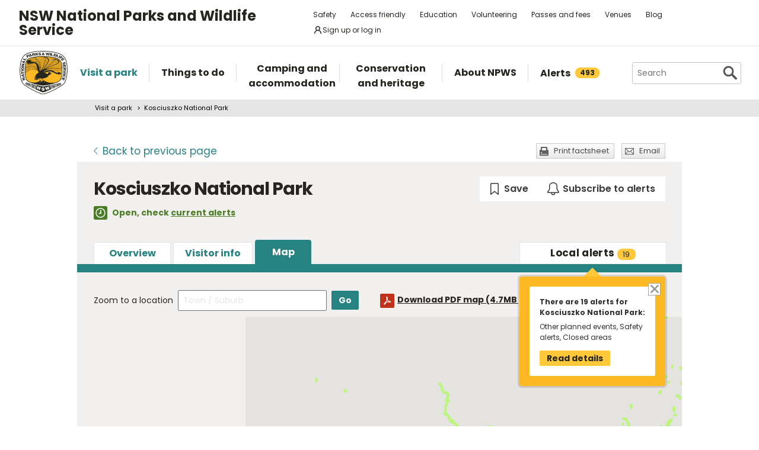

--- FILE ---
content_type: text/html; charset=utf-8
request_url: https://www.google.com/recaptcha/api2/anchor?ar=1&k=6LdAt48qAAAAANhCWh5h5qtiFDnxLjUiLFCu7QoJ&co=aHR0cHM6Ly93d3cubmF0aW9uYWxwYXJrcy5uc3cuZ292LmF1OjQ0Mw..&hl=en&v=9TiwnJFHeuIw_s0wSd3fiKfN&size=normal&anchor-ms=20000&execute-ms=30000&cb=r47wdmxlm2e0
body_size: 48920
content:
<!DOCTYPE HTML><html dir="ltr" lang="en"><head><meta http-equiv="Content-Type" content="text/html; charset=UTF-8">
<meta http-equiv="X-UA-Compatible" content="IE=edge">
<title>reCAPTCHA</title>
<style type="text/css">
/* cyrillic-ext */
@font-face {
  font-family: 'Roboto';
  font-style: normal;
  font-weight: 400;
  font-stretch: 100%;
  src: url(//fonts.gstatic.com/s/roboto/v48/KFO7CnqEu92Fr1ME7kSn66aGLdTylUAMa3GUBHMdazTgWw.woff2) format('woff2');
  unicode-range: U+0460-052F, U+1C80-1C8A, U+20B4, U+2DE0-2DFF, U+A640-A69F, U+FE2E-FE2F;
}
/* cyrillic */
@font-face {
  font-family: 'Roboto';
  font-style: normal;
  font-weight: 400;
  font-stretch: 100%;
  src: url(//fonts.gstatic.com/s/roboto/v48/KFO7CnqEu92Fr1ME7kSn66aGLdTylUAMa3iUBHMdazTgWw.woff2) format('woff2');
  unicode-range: U+0301, U+0400-045F, U+0490-0491, U+04B0-04B1, U+2116;
}
/* greek-ext */
@font-face {
  font-family: 'Roboto';
  font-style: normal;
  font-weight: 400;
  font-stretch: 100%;
  src: url(//fonts.gstatic.com/s/roboto/v48/KFO7CnqEu92Fr1ME7kSn66aGLdTylUAMa3CUBHMdazTgWw.woff2) format('woff2');
  unicode-range: U+1F00-1FFF;
}
/* greek */
@font-face {
  font-family: 'Roboto';
  font-style: normal;
  font-weight: 400;
  font-stretch: 100%;
  src: url(//fonts.gstatic.com/s/roboto/v48/KFO7CnqEu92Fr1ME7kSn66aGLdTylUAMa3-UBHMdazTgWw.woff2) format('woff2');
  unicode-range: U+0370-0377, U+037A-037F, U+0384-038A, U+038C, U+038E-03A1, U+03A3-03FF;
}
/* math */
@font-face {
  font-family: 'Roboto';
  font-style: normal;
  font-weight: 400;
  font-stretch: 100%;
  src: url(//fonts.gstatic.com/s/roboto/v48/KFO7CnqEu92Fr1ME7kSn66aGLdTylUAMawCUBHMdazTgWw.woff2) format('woff2');
  unicode-range: U+0302-0303, U+0305, U+0307-0308, U+0310, U+0312, U+0315, U+031A, U+0326-0327, U+032C, U+032F-0330, U+0332-0333, U+0338, U+033A, U+0346, U+034D, U+0391-03A1, U+03A3-03A9, U+03B1-03C9, U+03D1, U+03D5-03D6, U+03F0-03F1, U+03F4-03F5, U+2016-2017, U+2034-2038, U+203C, U+2040, U+2043, U+2047, U+2050, U+2057, U+205F, U+2070-2071, U+2074-208E, U+2090-209C, U+20D0-20DC, U+20E1, U+20E5-20EF, U+2100-2112, U+2114-2115, U+2117-2121, U+2123-214F, U+2190, U+2192, U+2194-21AE, U+21B0-21E5, U+21F1-21F2, U+21F4-2211, U+2213-2214, U+2216-22FF, U+2308-230B, U+2310, U+2319, U+231C-2321, U+2336-237A, U+237C, U+2395, U+239B-23B7, U+23D0, U+23DC-23E1, U+2474-2475, U+25AF, U+25B3, U+25B7, U+25BD, U+25C1, U+25CA, U+25CC, U+25FB, U+266D-266F, U+27C0-27FF, U+2900-2AFF, U+2B0E-2B11, U+2B30-2B4C, U+2BFE, U+3030, U+FF5B, U+FF5D, U+1D400-1D7FF, U+1EE00-1EEFF;
}
/* symbols */
@font-face {
  font-family: 'Roboto';
  font-style: normal;
  font-weight: 400;
  font-stretch: 100%;
  src: url(//fonts.gstatic.com/s/roboto/v48/KFO7CnqEu92Fr1ME7kSn66aGLdTylUAMaxKUBHMdazTgWw.woff2) format('woff2');
  unicode-range: U+0001-000C, U+000E-001F, U+007F-009F, U+20DD-20E0, U+20E2-20E4, U+2150-218F, U+2190, U+2192, U+2194-2199, U+21AF, U+21E6-21F0, U+21F3, U+2218-2219, U+2299, U+22C4-22C6, U+2300-243F, U+2440-244A, U+2460-24FF, U+25A0-27BF, U+2800-28FF, U+2921-2922, U+2981, U+29BF, U+29EB, U+2B00-2BFF, U+4DC0-4DFF, U+FFF9-FFFB, U+10140-1018E, U+10190-1019C, U+101A0, U+101D0-101FD, U+102E0-102FB, U+10E60-10E7E, U+1D2C0-1D2D3, U+1D2E0-1D37F, U+1F000-1F0FF, U+1F100-1F1AD, U+1F1E6-1F1FF, U+1F30D-1F30F, U+1F315, U+1F31C, U+1F31E, U+1F320-1F32C, U+1F336, U+1F378, U+1F37D, U+1F382, U+1F393-1F39F, U+1F3A7-1F3A8, U+1F3AC-1F3AF, U+1F3C2, U+1F3C4-1F3C6, U+1F3CA-1F3CE, U+1F3D4-1F3E0, U+1F3ED, U+1F3F1-1F3F3, U+1F3F5-1F3F7, U+1F408, U+1F415, U+1F41F, U+1F426, U+1F43F, U+1F441-1F442, U+1F444, U+1F446-1F449, U+1F44C-1F44E, U+1F453, U+1F46A, U+1F47D, U+1F4A3, U+1F4B0, U+1F4B3, U+1F4B9, U+1F4BB, U+1F4BF, U+1F4C8-1F4CB, U+1F4D6, U+1F4DA, U+1F4DF, U+1F4E3-1F4E6, U+1F4EA-1F4ED, U+1F4F7, U+1F4F9-1F4FB, U+1F4FD-1F4FE, U+1F503, U+1F507-1F50B, U+1F50D, U+1F512-1F513, U+1F53E-1F54A, U+1F54F-1F5FA, U+1F610, U+1F650-1F67F, U+1F687, U+1F68D, U+1F691, U+1F694, U+1F698, U+1F6AD, U+1F6B2, U+1F6B9-1F6BA, U+1F6BC, U+1F6C6-1F6CF, U+1F6D3-1F6D7, U+1F6E0-1F6EA, U+1F6F0-1F6F3, U+1F6F7-1F6FC, U+1F700-1F7FF, U+1F800-1F80B, U+1F810-1F847, U+1F850-1F859, U+1F860-1F887, U+1F890-1F8AD, U+1F8B0-1F8BB, U+1F8C0-1F8C1, U+1F900-1F90B, U+1F93B, U+1F946, U+1F984, U+1F996, U+1F9E9, U+1FA00-1FA6F, U+1FA70-1FA7C, U+1FA80-1FA89, U+1FA8F-1FAC6, U+1FACE-1FADC, U+1FADF-1FAE9, U+1FAF0-1FAF8, U+1FB00-1FBFF;
}
/* vietnamese */
@font-face {
  font-family: 'Roboto';
  font-style: normal;
  font-weight: 400;
  font-stretch: 100%;
  src: url(//fonts.gstatic.com/s/roboto/v48/KFO7CnqEu92Fr1ME7kSn66aGLdTylUAMa3OUBHMdazTgWw.woff2) format('woff2');
  unicode-range: U+0102-0103, U+0110-0111, U+0128-0129, U+0168-0169, U+01A0-01A1, U+01AF-01B0, U+0300-0301, U+0303-0304, U+0308-0309, U+0323, U+0329, U+1EA0-1EF9, U+20AB;
}
/* latin-ext */
@font-face {
  font-family: 'Roboto';
  font-style: normal;
  font-weight: 400;
  font-stretch: 100%;
  src: url(//fonts.gstatic.com/s/roboto/v48/KFO7CnqEu92Fr1ME7kSn66aGLdTylUAMa3KUBHMdazTgWw.woff2) format('woff2');
  unicode-range: U+0100-02BA, U+02BD-02C5, U+02C7-02CC, U+02CE-02D7, U+02DD-02FF, U+0304, U+0308, U+0329, U+1D00-1DBF, U+1E00-1E9F, U+1EF2-1EFF, U+2020, U+20A0-20AB, U+20AD-20C0, U+2113, U+2C60-2C7F, U+A720-A7FF;
}
/* latin */
@font-face {
  font-family: 'Roboto';
  font-style: normal;
  font-weight: 400;
  font-stretch: 100%;
  src: url(//fonts.gstatic.com/s/roboto/v48/KFO7CnqEu92Fr1ME7kSn66aGLdTylUAMa3yUBHMdazQ.woff2) format('woff2');
  unicode-range: U+0000-00FF, U+0131, U+0152-0153, U+02BB-02BC, U+02C6, U+02DA, U+02DC, U+0304, U+0308, U+0329, U+2000-206F, U+20AC, U+2122, U+2191, U+2193, U+2212, U+2215, U+FEFF, U+FFFD;
}
/* cyrillic-ext */
@font-face {
  font-family: 'Roboto';
  font-style: normal;
  font-weight: 500;
  font-stretch: 100%;
  src: url(//fonts.gstatic.com/s/roboto/v48/KFO7CnqEu92Fr1ME7kSn66aGLdTylUAMa3GUBHMdazTgWw.woff2) format('woff2');
  unicode-range: U+0460-052F, U+1C80-1C8A, U+20B4, U+2DE0-2DFF, U+A640-A69F, U+FE2E-FE2F;
}
/* cyrillic */
@font-face {
  font-family: 'Roboto';
  font-style: normal;
  font-weight: 500;
  font-stretch: 100%;
  src: url(//fonts.gstatic.com/s/roboto/v48/KFO7CnqEu92Fr1ME7kSn66aGLdTylUAMa3iUBHMdazTgWw.woff2) format('woff2');
  unicode-range: U+0301, U+0400-045F, U+0490-0491, U+04B0-04B1, U+2116;
}
/* greek-ext */
@font-face {
  font-family: 'Roboto';
  font-style: normal;
  font-weight: 500;
  font-stretch: 100%;
  src: url(//fonts.gstatic.com/s/roboto/v48/KFO7CnqEu92Fr1ME7kSn66aGLdTylUAMa3CUBHMdazTgWw.woff2) format('woff2');
  unicode-range: U+1F00-1FFF;
}
/* greek */
@font-face {
  font-family: 'Roboto';
  font-style: normal;
  font-weight: 500;
  font-stretch: 100%;
  src: url(//fonts.gstatic.com/s/roboto/v48/KFO7CnqEu92Fr1ME7kSn66aGLdTylUAMa3-UBHMdazTgWw.woff2) format('woff2');
  unicode-range: U+0370-0377, U+037A-037F, U+0384-038A, U+038C, U+038E-03A1, U+03A3-03FF;
}
/* math */
@font-face {
  font-family: 'Roboto';
  font-style: normal;
  font-weight: 500;
  font-stretch: 100%;
  src: url(//fonts.gstatic.com/s/roboto/v48/KFO7CnqEu92Fr1ME7kSn66aGLdTylUAMawCUBHMdazTgWw.woff2) format('woff2');
  unicode-range: U+0302-0303, U+0305, U+0307-0308, U+0310, U+0312, U+0315, U+031A, U+0326-0327, U+032C, U+032F-0330, U+0332-0333, U+0338, U+033A, U+0346, U+034D, U+0391-03A1, U+03A3-03A9, U+03B1-03C9, U+03D1, U+03D5-03D6, U+03F0-03F1, U+03F4-03F5, U+2016-2017, U+2034-2038, U+203C, U+2040, U+2043, U+2047, U+2050, U+2057, U+205F, U+2070-2071, U+2074-208E, U+2090-209C, U+20D0-20DC, U+20E1, U+20E5-20EF, U+2100-2112, U+2114-2115, U+2117-2121, U+2123-214F, U+2190, U+2192, U+2194-21AE, U+21B0-21E5, U+21F1-21F2, U+21F4-2211, U+2213-2214, U+2216-22FF, U+2308-230B, U+2310, U+2319, U+231C-2321, U+2336-237A, U+237C, U+2395, U+239B-23B7, U+23D0, U+23DC-23E1, U+2474-2475, U+25AF, U+25B3, U+25B7, U+25BD, U+25C1, U+25CA, U+25CC, U+25FB, U+266D-266F, U+27C0-27FF, U+2900-2AFF, U+2B0E-2B11, U+2B30-2B4C, U+2BFE, U+3030, U+FF5B, U+FF5D, U+1D400-1D7FF, U+1EE00-1EEFF;
}
/* symbols */
@font-face {
  font-family: 'Roboto';
  font-style: normal;
  font-weight: 500;
  font-stretch: 100%;
  src: url(//fonts.gstatic.com/s/roboto/v48/KFO7CnqEu92Fr1ME7kSn66aGLdTylUAMaxKUBHMdazTgWw.woff2) format('woff2');
  unicode-range: U+0001-000C, U+000E-001F, U+007F-009F, U+20DD-20E0, U+20E2-20E4, U+2150-218F, U+2190, U+2192, U+2194-2199, U+21AF, U+21E6-21F0, U+21F3, U+2218-2219, U+2299, U+22C4-22C6, U+2300-243F, U+2440-244A, U+2460-24FF, U+25A0-27BF, U+2800-28FF, U+2921-2922, U+2981, U+29BF, U+29EB, U+2B00-2BFF, U+4DC0-4DFF, U+FFF9-FFFB, U+10140-1018E, U+10190-1019C, U+101A0, U+101D0-101FD, U+102E0-102FB, U+10E60-10E7E, U+1D2C0-1D2D3, U+1D2E0-1D37F, U+1F000-1F0FF, U+1F100-1F1AD, U+1F1E6-1F1FF, U+1F30D-1F30F, U+1F315, U+1F31C, U+1F31E, U+1F320-1F32C, U+1F336, U+1F378, U+1F37D, U+1F382, U+1F393-1F39F, U+1F3A7-1F3A8, U+1F3AC-1F3AF, U+1F3C2, U+1F3C4-1F3C6, U+1F3CA-1F3CE, U+1F3D4-1F3E0, U+1F3ED, U+1F3F1-1F3F3, U+1F3F5-1F3F7, U+1F408, U+1F415, U+1F41F, U+1F426, U+1F43F, U+1F441-1F442, U+1F444, U+1F446-1F449, U+1F44C-1F44E, U+1F453, U+1F46A, U+1F47D, U+1F4A3, U+1F4B0, U+1F4B3, U+1F4B9, U+1F4BB, U+1F4BF, U+1F4C8-1F4CB, U+1F4D6, U+1F4DA, U+1F4DF, U+1F4E3-1F4E6, U+1F4EA-1F4ED, U+1F4F7, U+1F4F9-1F4FB, U+1F4FD-1F4FE, U+1F503, U+1F507-1F50B, U+1F50D, U+1F512-1F513, U+1F53E-1F54A, U+1F54F-1F5FA, U+1F610, U+1F650-1F67F, U+1F687, U+1F68D, U+1F691, U+1F694, U+1F698, U+1F6AD, U+1F6B2, U+1F6B9-1F6BA, U+1F6BC, U+1F6C6-1F6CF, U+1F6D3-1F6D7, U+1F6E0-1F6EA, U+1F6F0-1F6F3, U+1F6F7-1F6FC, U+1F700-1F7FF, U+1F800-1F80B, U+1F810-1F847, U+1F850-1F859, U+1F860-1F887, U+1F890-1F8AD, U+1F8B0-1F8BB, U+1F8C0-1F8C1, U+1F900-1F90B, U+1F93B, U+1F946, U+1F984, U+1F996, U+1F9E9, U+1FA00-1FA6F, U+1FA70-1FA7C, U+1FA80-1FA89, U+1FA8F-1FAC6, U+1FACE-1FADC, U+1FADF-1FAE9, U+1FAF0-1FAF8, U+1FB00-1FBFF;
}
/* vietnamese */
@font-face {
  font-family: 'Roboto';
  font-style: normal;
  font-weight: 500;
  font-stretch: 100%;
  src: url(//fonts.gstatic.com/s/roboto/v48/KFO7CnqEu92Fr1ME7kSn66aGLdTylUAMa3OUBHMdazTgWw.woff2) format('woff2');
  unicode-range: U+0102-0103, U+0110-0111, U+0128-0129, U+0168-0169, U+01A0-01A1, U+01AF-01B0, U+0300-0301, U+0303-0304, U+0308-0309, U+0323, U+0329, U+1EA0-1EF9, U+20AB;
}
/* latin-ext */
@font-face {
  font-family: 'Roboto';
  font-style: normal;
  font-weight: 500;
  font-stretch: 100%;
  src: url(//fonts.gstatic.com/s/roboto/v48/KFO7CnqEu92Fr1ME7kSn66aGLdTylUAMa3KUBHMdazTgWw.woff2) format('woff2');
  unicode-range: U+0100-02BA, U+02BD-02C5, U+02C7-02CC, U+02CE-02D7, U+02DD-02FF, U+0304, U+0308, U+0329, U+1D00-1DBF, U+1E00-1E9F, U+1EF2-1EFF, U+2020, U+20A0-20AB, U+20AD-20C0, U+2113, U+2C60-2C7F, U+A720-A7FF;
}
/* latin */
@font-face {
  font-family: 'Roboto';
  font-style: normal;
  font-weight: 500;
  font-stretch: 100%;
  src: url(//fonts.gstatic.com/s/roboto/v48/KFO7CnqEu92Fr1ME7kSn66aGLdTylUAMa3yUBHMdazQ.woff2) format('woff2');
  unicode-range: U+0000-00FF, U+0131, U+0152-0153, U+02BB-02BC, U+02C6, U+02DA, U+02DC, U+0304, U+0308, U+0329, U+2000-206F, U+20AC, U+2122, U+2191, U+2193, U+2212, U+2215, U+FEFF, U+FFFD;
}
/* cyrillic-ext */
@font-face {
  font-family: 'Roboto';
  font-style: normal;
  font-weight: 900;
  font-stretch: 100%;
  src: url(//fonts.gstatic.com/s/roboto/v48/KFO7CnqEu92Fr1ME7kSn66aGLdTylUAMa3GUBHMdazTgWw.woff2) format('woff2');
  unicode-range: U+0460-052F, U+1C80-1C8A, U+20B4, U+2DE0-2DFF, U+A640-A69F, U+FE2E-FE2F;
}
/* cyrillic */
@font-face {
  font-family: 'Roboto';
  font-style: normal;
  font-weight: 900;
  font-stretch: 100%;
  src: url(//fonts.gstatic.com/s/roboto/v48/KFO7CnqEu92Fr1ME7kSn66aGLdTylUAMa3iUBHMdazTgWw.woff2) format('woff2');
  unicode-range: U+0301, U+0400-045F, U+0490-0491, U+04B0-04B1, U+2116;
}
/* greek-ext */
@font-face {
  font-family: 'Roboto';
  font-style: normal;
  font-weight: 900;
  font-stretch: 100%;
  src: url(//fonts.gstatic.com/s/roboto/v48/KFO7CnqEu92Fr1ME7kSn66aGLdTylUAMa3CUBHMdazTgWw.woff2) format('woff2');
  unicode-range: U+1F00-1FFF;
}
/* greek */
@font-face {
  font-family: 'Roboto';
  font-style: normal;
  font-weight: 900;
  font-stretch: 100%;
  src: url(//fonts.gstatic.com/s/roboto/v48/KFO7CnqEu92Fr1ME7kSn66aGLdTylUAMa3-UBHMdazTgWw.woff2) format('woff2');
  unicode-range: U+0370-0377, U+037A-037F, U+0384-038A, U+038C, U+038E-03A1, U+03A3-03FF;
}
/* math */
@font-face {
  font-family: 'Roboto';
  font-style: normal;
  font-weight: 900;
  font-stretch: 100%;
  src: url(//fonts.gstatic.com/s/roboto/v48/KFO7CnqEu92Fr1ME7kSn66aGLdTylUAMawCUBHMdazTgWw.woff2) format('woff2');
  unicode-range: U+0302-0303, U+0305, U+0307-0308, U+0310, U+0312, U+0315, U+031A, U+0326-0327, U+032C, U+032F-0330, U+0332-0333, U+0338, U+033A, U+0346, U+034D, U+0391-03A1, U+03A3-03A9, U+03B1-03C9, U+03D1, U+03D5-03D6, U+03F0-03F1, U+03F4-03F5, U+2016-2017, U+2034-2038, U+203C, U+2040, U+2043, U+2047, U+2050, U+2057, U+205F, U+2070-2071, U+2074-208E, U+2090-209C, U+20D0-20DC, U+20E1, U+20E5-20EF, U+2100-2112, U+2114-2115, U+2117-2121, U+2123-214F, U+2190, U+2192, U+2194-21AE, U+21B0-21E5, U+21F1-21F2, U+21F4-2211, U+2213-2214, U+2216-22FF, U+2308-230B, U+2310, U+2319, U+231C-2321, U+2336-237A, U+237C, U+2395, U+239B-23B7, U+23D0, U+23DC-23E1, U+2474-2475, U+25AF, U+25B3, U+25B7, U+25BD, U+25C1, U+25CA, U+25CC, U+25FB, U+266D-266F, U+27C0-27FF, U+2900-2AFF, U+2B0E-2B11, U+2B30-2B4C, U+2BFE, U+3030, U+FF5B, U+FF5D, U+1D400-1D7FF, U+1EE00-1EEFF;
}
/* symbols */
@font-face {
  font-family: 'Roboto';
  font-style: normal;
  font-weight: 900;
  font-stretch: 100%;
  src: url(//fonts.gstatic.com/s/roboto/v48/KFO7CnqEu92Fr1ME7kSn66aGLdTylUAMaxKUBHMdazTgWw.woff2) format('woff2');
  unicode-range: U+0001-000C, U+000E-001F, U+007F-009F, U+20DD-20E0, U+20E2-20E4, U+2150-218F, U+2190, U+2192, U+2194-2199, U+21AF, U+21E6-21F0, U+21F3, U+2218-2219, U+2299, U+22C4-22C6, U+2300-243F, U+2440-244A, U+2460-24FF, U+25A0-27BF, U+2800-28FF, U+2921-2922, U+2981, U+29BF, U+29EB, U+2B00-2BFF, U+4DC0-4DFF, U+FFF9-FFFB, U+10140-1018E, U+10190-1019C, U+101A0, U+101D0-101FD, U+102E0-102FB, U+10E60-10E7E, U+1D2C0-1D2D3, U+1D2E0-1D37F, U+1F000-1F0FF, U+1F100-1F1AD, U+1F1E6-1F1FF, U+1F30D-1F30F, U+1F315, U+1F31C, U+1F31E, U+1F320-1F32C, U+1F336, U+1F378, U+1F37D, U+1F382, U+1F393-1F39F, U+1F3A7-1F3A8, U+1F3AC-1F3AF, U+1F3C2, U+1F3C4-1F3C6, U+1F3CA-1F3CE, U+1F3D4-1F3E0, U+1F3ED, U+1F3F1-1F3F3, U+1F3F5-1F3F7, U+1F408, U+1F415, U+1F41F, U+1F426, U+1F43F, U+1F441-1F442, U+1F444, U+1F446-1F449, U+1F44C-1F44E, U+1F453, U+1F46A, U+1F47D, U+1F4A3, U+1F4B0, U+1F4B3, U+1F4B9, U+1F4BB, U+1F4BF, U+1F4C8-1F4CB, U+1F4D6, U+1F4DA, U+1F4DF, U+1F4E3-1F4E6, U+1F4EA-1F4ED, U+1F4F7, U+1F4F9-1F4FB, U+1F4FD-1F4FE, U+1F503, U+1F507-1F50B, U+1F50D, U+1F512-1F513, U+1F53E-1F54A, U+1F54F-1F5FA, U+1F610, U+1F650-1F67F, U+1F687, U+1F68D, U+1F691, U+1F694, U+1F698, U+1F6AD, U+1F6B2, U+1F6B9-1F6BA, U+1F6BC, U+1F6C6-1F6CF, U+1F6D3-1F6D7, U+1F6E0-1F6EA, U+1F6F0-1F6F3, U+1F6F7-1F6FC, U+1F700-1F7FF, U+1F800-1F80B, U+1F810-1F847, U+1F850-1F859, U+1F860-1F887, U+1F890-1F8AD, U+1F8B0-1F8BB, U+1F8C0-1F8C1, U+1F900-1F90B, U+1F93B, U+1F946, U+1F984, U+1F996, U+1F9E9, U+1FA00-1FA6F, U+1FA70-1FA7C, U+1FA80-1FA89, U+1FA8F-1FAC6, U+1FACE-1FADC, U+1FADF-1FAE9, U+1FAF0-1FAF8, U+1FB00-1FBFF;
}
/* vietnamese */
@font-face {
  font-family: 'Roboto';
  font-style: normal;
  font-weight: 900;
  font-stretch: 100%;
  src: url(//fonts.gstatic.com/s/roboto/v48/KFO7CnqEu92Fr1ME7kSn66aGLdTylUAMa3OUBHMdazTgWw.woff2) format('woff2');
  unicode-range: U+0102-0103, U+0110-0111, U+0128-0129, U+0168-0169, U+01A0-01A1, U+01AF-01B0, U+0300-0301, U+0303-0304, U+0308-0309, U+0323, U+0329, U+1EA0-1EF9, U+20AB;
}
/* latin-ext */
@font-face {
  font-family: 'Roboto';
  font-style: normal;
  font-weight: 900;
  font-stretch: 100%;
  src: url(//fonts.gstatic.com/s/roboto/v48/KFO7CnqEu92Fr1ME7kSn66aGLdTylUAMa3KUBHMdazTgWw.woff2) format('woff2');
  unicode-range: U+0100-02BA, U+02BD-02C5, U+02C7-02CC, U+02CE-02D7, U+02DD-02FF, U+0304, U+0308, U+0329, U+1D00-1DBF, U+1E00-1E9F, U+1EF2-1EFF, U+2020, U+20A0-20AB, U+20AD-20C0, U+2113, U+2C60-2C7F, U+A720-A7FF;
}
/* latin */
@font-face {
  font-family: 'Roboto';
  font-style: normal;
  font-weight: 900;
  font-stretch: 100%;
  src: url(//fonts.gstatic.com/s/roboto/v48/KFO7CnqEu92Fr1ME7kSn66aGLdTylUAMa3yUBHMdazQ.woff2) format('woff2');
  unicode-range: U+0000-00FF, U+0131, U+0152-0153, U+02BB-02BC, U+02C6, U+02DA, U+02DC, U+0304, U+0308, U+0329, U+2000-206F, U+20AC, U+2122, U+2191, U+2193, U+2212, U+2215, U+FEFF, U+FFFD;
}

</style>
<link rel="stylesheet" type="text/css" href="https://www.gstatic.com/recaptcha/releases/9TiwnJFHeuIw_s0wSd3fiKfN/styles__ltr.css">
<script nonce="C51nDcUR1nu-suM49xVoeg" type="text/javascript">window['__recaptcha_api'] = 'https://www.google.com/recaptcha/api2/';</script>
<script type="text/javascript" src="https://www.gstatic.com/recaptcha/releases/9TiwnJFHeuIw_s0wSd3fiKfN/recaptcha__en.js" nonce="C51nDcUR1nu-suM49xVoeg">
      
    </script></head>
<body><div id="rc-anchor-alert" class="rc-anchor-alert"></div>
<input type="hidden" id="recaptcha-token" value="[base64]">
<script type="text/javascript" nonce="C51nDcUR1nu-suM49xVoeg">
      recaptcha.anchor.Main.init("[\x22ainput\x22,[\x22bgdata\x22,\x22\x22,\[base64]/[base64]/[base64]/[base64]/cjw8ejpyPj4+eil9Y2F0Y2gobCl7dGhyb3cgbDt9fSxIPWZ1bmN0aW9uKHcsdCx6KXtpZih3PT0xOTR8fHc9PTIwOCl0LnZbd10/dC52W3ddLmNvbmNhdCh6KTp0LnZbd109b2Yoeix0KTtlbHNle2lmKHQuYkImJnchPTMxNylyZXR1cm47dz09NjZ8fHc9PTEyMnx8dz09NDcwfHx3PT00NHx8dz09NDE2fHx3PT0zOTd8fHc9PTQyMXx8dz09Njh8fHc9PTcwfHx3PT0xODQ/[base64]/[base64]/[base64]/bmV3IGRbVl0oSlswXSk6cD09Mj9uZXcgZFtWXShKWzBdLEpbMV0pOnA9PTM/bmV3IGRbVl0oSlswXSxKWzFdLEpbMl0pOnA9PTQ/[base64]/[base64]/[base64]/[base64]\x22,\[base64]\\u003d\\u003d\x22,\x22wpFxw6RSw5EKJ8KwF8OwTUXCtyZvOBTCscOowoXDnsORwq10VMO0BUzCkmnDnEBjwpRIUcO+ajNiw7o8woPDusOZwqxKeUA8w4M4SUTDjcK+fTEnaHFjUEZeWS55wpp0wpbCojQZw5ACw7gKwrMOw4c7w500wp8kw4PDoC/CmwdGw5LDlF1FMzQEUl8twoVtD0kTW0nCuMOJw6/DsHbDkGzDhiDCl3cQI2F/[base64]/w6vDg8ONw5rDhMKnw5LDkCoVGn0iD8O+VTbDqhbCkEUEUV4hXMOiw6HDjsK3Q8Kww6g/AcKLBsKtwp4XwpYBWcK1w5kAwqXCskQibkcEwrHCj2LDp8KkGUzCusKgwoQdwonCpznDkwAxw78zGsKbwoUxwo02FG/CjsKhw5E5wqbDvBvClGp8KGXDtsOoDi4ywokvwr9qYR7Dug3DqsKdw7A8w7nDpEIjw6UlwrhdNnPCu8KawpAOwocIwoR0w7tRw5xCwrUEYicBwp/CqQ7DncKdwpbDq2M+E8KTw5TDm8KkPH4IHTjCosKDahTDhcOrYsOVwpbCuRFLL8KlwrYWEMO4w5dkX8KTB8K5XXN9wpTDtcOmwqXCsnkxwqpWwq/CjTXDgcK6e1VNw6VPw613AS/[base64]/DhMOaQGtwf8OiF8O8GjfDn8KjLQFQw787PsKoQcKHAn9JDMONwpDDpEh3wpgJwoHCtFXCly/ChQYYa0jCrcOmwq7CqcKVN2HCr8KzCzoBK0oTwoTCoMKAXcKDDSnCvsOwEyJ8WWAUw78/bMKmwqbCs8OlwphpAsO2FVUWwqrCnz5DWsKdwpTCrG85dzJqw53Dl8OdNcOYw4zClSFXOMKgY3zDo2bCih9bw7kyF8O4VsOdw4/[base64]/P3Bhw4/CscOsw6loF8K7w5bDt8K2AsKNw4nCksKmwobCs1NuGMKGwroCw5BcHsKUwoXDicKiEHHDhMOnTX7CiMKtXW3DmcK2wo7DtlXDlxXCscO5w5lEw6/ChcOvKWfDlxnCv2PDocOWwqDDnTfDq24Gw4ALIsO8bMO7w6bDumTDpR3DogvDqRBzDgEOwrY9wrjCtxwWbsOGKMKdw6EQfhMiwpIEUFbDvjDDp8O9w6HDicKfwogXwopQwo8MLcOMwrQSw7PCr8Klw6dYw7PCq8KvBcKkX8OQXcOZDm94wpc/w5QkJMObwpt9Ry/DicOmJcKQQFXCjsOIwrjClSjDrMKMwqUIwpgkw4EYw4DDrHYzDsK4YGJBP8KkwqwrN0UNwqfCvUzCqyNRwqHDkVHDhQ/Ci297wqEgwqbDjDpTEn3CjTDCscKowqxpw5d4QMOpw4LDoiDCo8O9wqMEworDicOIwrPClTjDicO2wqJFRcK3TiHCp8KUw6JpVz5rw6AEEMOCwqLCnmzDoMOjw53CizTCscO6f1TDrGDCox/[base64]/CmsORZiczw792w75cw4RoSMKbR8OVHV3CscObGcK4TwwwfMOTwoQcw658O8ONSXQTwpvCuVEALMKbF3jCimfDscKFw5rCs3dvc8KzJ8KPHhbDmcOGOw7Cr8Olek7Ct8K/bEvDscOTCyvCoi3DmSzCmjnDuF/DlxUEwpHCmcOnRsKfw7siwot/wrjCm8KPFF5cLzF5wp7DisKawosjwonCuHnCux42IWHCh8KcVQ3DucKQAGfDtMKEHX3DtBzDj8OiJAjCvAHDqcKdwodRXMOTG0lqwqB9wrTCgsK2w6xJBQA9w5rDoMKbBsKRwpXDjsOuw7p4wqg3OBpHfFvDgMKmRTzDgcOcw5XCt2XCoBvChsKHC8K6w6V/woDCgnBaHwgxw7LCsBDCn8KBw5XCt0Aqwpoww7lETMOswqXDs8OcEMKiwpB8w75vw50OQXh7ABbCi1HDnRTDlMO6B8KcXSYVw5FyN8OjaiRYw6TDk8KZamvCtcKvEnxLZMK3ecO7DG/DgmI+w4ZCLlzDigpKOUXCpsKsKMKGwp/[base64]/[base64]/[base64]/[base64]/Dg8KCfsOWYcKdw5jDqMKQJEwUw53DjCRyGMKFwp4zdn/Dr0oGw51hZmNqw5jDh2kewo/DscOYd8KFwr/ChAzDjXcmwprDoC1wbxINHxvDpD15BcOweQHChsOywrgLewFfwps/wowsEFvCtMKvflFqMTJCwq3CqcKoTnDCrXrCpkgUUcKVd8K9woU7woTCscO1w6LCs8OAw64dBsKtwpdJO8KDw6vCmXvCisONwo3Ck31Cw7bCkE7CqjPCtcOSZXvDs2hOw4/[base64]/CjcK4wpzDkcKLCCDCrFvDqWIcwprCi8K1w7DCosKkwppKSyvCvcKcwpIua8OAw4XCkj7DvMOVw4fDvEBSFMKLwocGJ8KewqLCiGBPCFnDkHIew5zCg8Knw7xaB27CnC8lwqTCuXFce2TDk09SZcO/[base64]/CkMOZXl7Ck3XCrjTCo8KxYCcbw4HCtsO2byvDmcKBYsKTwp0edMOVw4UEXVt1Z1IEwp/CncK2dcKvw7XCjsKhO8ONwrFoNcO/UxHCr2DCrUnCksK7woPCpgkbwol0HMKfNMKiLsKzNsO8cB/DqsO8wo4dDB7Dsgdgwq3Cow15w7traXhSw5J0w5xuw5zCtcKuRsKgeh4Hw7Y7PcO0woTCucK7cFfCtGdPw4QWw6nDhMOqPVzDj8OScHvDiMKCwr3CoMKnw5zCuMKHdMOoE1nDt8KxDcK4w4oaQBvDi8OAwp8lXsKZw5/DlT4nTsO8ZsKQwrLCtsKzOyTCrcKSPsO9w6/DnCTDgwPDr8O8OCw0wqPDvsO+TAMvwpxgwq8gTcKZw7d1b8OSwrvDi2jCnzAQQsOZw5/CvHxQwqXCvQldw6Fzw70Kw7YrAkzDsTjDglzDpcOvOMOxN8K5wpzCncKjwoAcwrHDg8KAKsOWw4Bmw7lcFTYRKRk7wpvCpsK/Ax3DjMKjb8K0E8KGG1nCgcODwqTDumAKfX7DtsK4X8KIwoMHQT7DiE9gwp3DiQfCrXjDnsKOTsOTRFPDmzrCohzDhcOdw47CisOKwoHDrB43wpTDi8KiIcOGwpJJcsOmLsKtw7xCMMKXw7c5f8OGw4LDjjEwB0XCtMOGNm5Yw5Bcw5LDl8KvOsOKwqBjw6/CgcKCFngHLMKoBMOjwpzCuF/Co8KTw63CvcOwZcOpwozDgsOqLSfCvsKJUcOnwopHKz4cBMOzwo52K8OeworCpWrDq8OKXCzDulrDosODB8K7wqXCv8KWw5ZDw5Inw4Z3w6xUwr/CmExEw7fCmcOrUUYMw54twqh3w740w4wBW8KrwrvCvQRBG8KPK8O4w4/DkMOKJg3CrWLCscOEBMKYXVbCpsK/wqbDtcOBc07DtUVKwok9wpDCqB91w48QazDCiMKJXcOlw5nCrBh2w7sGPSrDlRjDoQZYJcK6cUPCjh/CkhTDn8KDScO7anzDisKXNx4sLMOWWE3CqMKAT8OlaMO5wqRGcF/[base64]/CvsKiw53DpMOxwoYAwojDsWPDscKGIRtuw5U6wqrDpsOCwq/CpcOmwpQiwrfDgcK9JW7Cv37DkXlmEMO/csOBG3hwNVDDt3I3w6UWwr/Dt1cXwpAww5J/BxPDt8Oyw5vDmMOXVcOHEMOaLWLDr0nCqxPCrMKBDXLCosOFISk3w4bCu0zCr8O2w4HDhgrDkQA/wrYHQcOPX1Mbw58gYC/DncKCwrxTw6wcITfCrHw7wqIEwoHCs3PDm8Kpw55zBh/[base64]/[base64]/DnQ5gw6pdw4DDvcO4JsK1JRVGw6bCvcOWBSN0wr0Ew5N1YDzDiMOaw4E2SsO4woTCkgN+KMOiwrrDoxZIwqJMGMOkc0vCkVTCv8O3w5tRw5/CjsKhwrvCk8KXXlbDtsKwwpgWZ8OHw6zDlVoHwodSFzwmwo58w5/[base64]/CscKlJE4zwrkFRGdTwq3CocOCw6TDgsODbTFsw7gpwr48w7zDvzA1woIqwqfCvcKRasKrw5bChnLDh8KlBzEjVsKnw5PCj1AIRwLCh2bDryARw4rDksKkOTDDkgUYNMOYwpjCrXfDpcOUwrxTwoFYdWZqFCNYw6rCj8OUwqkaGD/[base64]/[base64]/Cs8KKwpbDrlcgw6xfwonChwvCqsKAw79kdMOSwrrDvcObWSrCpT5HwrzCm0V9fcKdwoxcVhrDusKlej3DqcOWdsOKJ8OUAcOtAmzCoMK4worCkcOrwobCvTFNw7R/w65PwpFLScKFwpESCVHCocOwfWnChBg6JwNhcQrDvsKOw5fCucOnw6rCqVrDg0tgMynDgkRxEsKzw6LDmcOGwrbDm8OSHsOsYwjDhMKbw7I+w5cjLMO+WsOKccO5w6RgJgcXScKYB8Kzwo7CvE0VPi3DnMKeMkFEBMOyY8O5Uyx9OMOZw7hZw4UVCW/CqzZLwqzDlWljVgoawrXDnMKWw44CCg/[base64]/DqsO6wp/[base64]/[base64]/wqpOAMKBX8Osw4DCh8Ohw4JWw5bCosKqwqvDvMO3XTTCuCXDiAgbXmp5DkPCpcKWTcKCIcOZCsOiK8K0R8KsK8Oxw5vDkwIsF8OGR0s9w5LCkTHCt8OxwpbCnDHDuhQnw5oGwrPCpksiwq7CocK1wpXDkWbDkVjDnBDCu1Uxw5/CnUQRGsK3SS3Cl8K2GsK9wqzDlzgmBsKpNFnDuFfCpRFlw61qw4zDtTzDi1DDsAvCjmdXd8OAJcKtGsOke1zDgcO8wrRHw6jDtsOcwpPCusO+wr7CqsOQwpzDu8Ocw70VXnB0eXLCo8KgImtswqNgw6EvwrjCkB/Cv8O6H33CrT/ChFLCkWZCZi3Djgp6Xgowwp0Iw4EnSgXDocOPw5rDmMO0Ogx1wp5iNcOzw4M5wptNDcKnw5vChDIbw4NOwp3DgSZrw4hQwrPDt27DlkTCssKMw5/CkMKPEsOOwqnDkS0nwrQ8wptCwpNMfMOEw5lPOEFWCwvDqVTCtcO/w6DDn0HDiMKvPHfCqcK3w4DDlcOBw7LCvMODw7E0woIawr50YjtUw6I0woAIwpPDuzLDs0xMODJAwpvDlxZgw6nDusOawojDnQMaE8Kew4sow4/Cm8OsesOaElXCoRjCsDPCljMpwoFLwprCpWdYW8OYKsK8ZMKbwrlmG0USOhLDlcO0X05xwoXCuHDDoRjCt8OyYcOvw5QLwqVCwpEDw5HDljvCllcpOABoGX3CnzHCo0LDnyg3OsOTwoMsw6/DngDDlsKRwqPDp8OpUnTCosKdw6IbwqvClcK7w68Kb8K3f8O2wqbDoMORwpR7wokUJ8K1w73Ch8OcB8KAw4AzC8Kmw49xRGXDqA/[base64]/CoHJgw4bCj8Kpwq8Zw5QIwoDCg2pBR8Kwwp4Cwol8wq89agLCm0TDqAlqw77CoMKKw4zComMiwqByKCfCkRbDl8KgYMOzwrvDuhrCu8O2wrENwqUdwrJWCHbCjlArAMO5wrAubW/Dl8KWwoUhw7MPNcKpTMO+YBEVw7V9w5ljw7Mrwo9nw4oXwobDm8KgNsOUdcO2woI+RMKOf8KVwrNiwoPCt8KNw4DDo0LDqcKtRSYPfsKcwr3Ds8OzEsOYwpXCvx4Ww6Aiwqlmw53Du0/[base64]/[base64]/DrMKbc8KpwrpDw4TCnHsTwqIlw7fCosO/dWAiw79TH8K/[base64]/DnjHChHFYY8KUwoVsEMOcIT/Ct8Kiwo8pLcOHNAnDssOwwq/DjsO6wrTCvTTDnV00QiIpw5jDkcK5ScK7ZRNVLcK7wrd1wofCisKMwrXDjMKawq/[base64]/DmMOzwprChMOXWxh7f1xGwrcvVFbCoGR8w4HCln4nbn7DgsKqHEsFZ2/DlMOiw5AAw5TDh2PDsVHCjhTCksOSIWcKOHcMKGguMcKpw4trdBUuFsOFNcOmEcOrw70GcE4RdS9bwrnCgMO/Vk9mKDLDl8Kew78yw6jDnRFsw79geR0/[base64]/[base64]/wr41GFAcw6ArB8OxwpfCocOuRBTCvMKkw6RtcgjDthluw453wqsdOMK7wrLDvTgYacKaw48zwpnCjibDlcOXSsKIDcO0XgzDlTvDv8ONw5zCskk1KMOzwp/CrMO8DCjDosO9wptewoDDnMOvOsO0w4rCqMKbwrXCnsOFw7/[base64]/M8KjM8OfwozDmyzCiGLDicOqeMKJw4vCh8OHw4RgXyPCrsK9YsKRw4tCNsOhw7YkwrjCp8KkOMKNw7VRw78dS8OIa2jCi8OKwpNBw7zDvsKxw5PDo8KvThLDosKMZx7Cgn3CqETCrMKYw7IgRsOSTkBjJghAG1U1w5HCnSsHwqjDnjnDqcOgwq89w4/CqV4NIyHDiH87C2/Clitxw7ocAj/CkcOSwq7CuRhQw6R5w5DDk8KFwqXCi0PCtcOUwoInwr/[base64]/Ci8KXwopMdz97woUcw4DDtMKmSsOww7JqNMK0wrlTBcOVwphBNGPDh2fCjy7DhcKZEcOvwqPDiQxewpRKw5cOw4xnw7d5woduw6QYw6rCoCfCjSfDhETCsFhUwrd/W8K8wr5ENSRtGi0kw68zwrcCwpHCmRccbMOmL8K/VcO5wr/[base64]/eS/[base64]/Cj8KnSAAUX8KNw7oWwqzCiUJVWcKDwofClcO/[base64]/B340wp1awpLDo8Kbw69sGTPCkMOLLcK6GMK1ETkpaxI4IMOtw4wAMi3Cg8KLQ8KlfMOrwqDCusKLw7dqKcKtVsK/BzERbsKBYMOHKMKAw5ZKGcKgwovCucOiUFXClnrDjsKwScKrwrIcwrXDpsOew5rDvsKHNTzCucO+G0nCh8KYw6DCisOHcFbCksO1acKPwp4Fwp/CtcK4ZxrCoHRYZcODwojCpiTCk35YZ1LDqsOcAV3Cs3rDj8ODWzYgOGnDuwDCucKqfzDDlWrDsMK0fMOFw4EIw5DDtMOQwoFSw53Dgy1FworCkhPCjhrDlcOYw6c0dDfCicOGwobDnBHDksO8VsOFwrBLEsOoLzLCpcKkw4/DmnrDsXx/[base64]/[base64]/DkHFUwq8ow67CiH7DnzBaBUh5w4V5GMKzwpLCgsO6wo7DkMKyw4gpwqJpwpFSw5MGwpHCvUbChsOJLsKwX2RScsKKwpElY8K7KQh2WMOOSSfCuBxOwo9WUsK/DF3CpQ/[base64]/CkmU5w4jDpm5WJMKowrrClUvCmwFrwpwZwo3Cs2vCtkHDkAPDq8ONE8Ojw4JeUMKkOU3CpMO5w4TDrkU5M8ORwojDg1rCk29iAMKFcF7DmcKTVCLCvTLDoMKcKcO9woJTNA/CkTDChhpLw5DDknHDmsOCwokKHRJCXiRodgcTHsOPw7kDcUrDp8OKw6XDiMOiw4rDuD/[base64]/CimhDw54bYsOmKxoyTyAcc8KWw5XDhcOZwozCusOOw6llw4ADQRXDoMKtaHXCkxZjwr9hb8Klwo/[base64]/woMbU083wrbDpnxcOsOmUMOOf8Kpw4RXXSDCpHF0AFRwwoLCkcKWw5BHVcKbIClXBx87eMKGCAYvM8OXVsOySHosXsKpw7rCicOtwprCs8KJcVLDiMKGwp/[base64]/wp/[base64]/C0HCqsK/bcOTwpx6w6zDpcOyJndLIMOGIWpsVMOHD33Dvn5uw7DCsjkowp/DiSbCk2dGwqMFwrXCpsOzwq/CkiUYWcO2BMKtSyt5ZhvDh03CgcKXwrXCpxZrw5HDnsOsBMKBK8O4esKcwqzCiUHDlsOCw5k1w4BwwqfCuwrCoxscFcOuw5/CkcKjwpIZRsOPwr/Cu8OEMRfDsznDvyPDklVVXnHDqcO9w5RbAmjDq0VVFwN5woUswqjCizxXMMK/w4hHUsKESgB2w6MCYsKqw4kjwpMLJ0ZLEcOBwp9wJ1vDpMKyV8KPwrwMWMK/wqM9LTbDp2XDjALCryvDjWJ5w60qR8OMwpcgw6AWakbCs8OGCMKJw6jDrFjDkQ5dw7HDqF7CpFHCpcOww5HCrjEJcn3Dr8KTwph+wpZZB8KcKRTCjcKCwrPDtgIMBVLDhMOmw6x4AVzCtMOBw71dw7HDrMOLfmNbX8KWw7tKwp/Dh8OQJ8KMw53CnMKZw51GWWRZwpzCnzHDmsKWwrDCgcK+OMOKwo7DrRpcw6XCgHQ2wpjClUoPwq4+woLDmnlswrEmw4vCgcOAeCbDtkHCg3DDsgMFw5/CjkjDuhLCtWrCvsKtw6fCiHQyIMOrwr/DhVBIwobCgj3CiDnDqcKUecKFfV/Ci8OLw6fDhH3DtxEDwpRJwrTDj8KYFcKdcsOydcONwpBww6tNwq0mwq8Yw67DuHnDsMO2woDDhsKjw7rDn8OQw7VmNSzDulcuw7ZEGcOmwrB+E8OIOR1nwogTwrpWwqTDgHfDoAzDnFLDlEQDej5QaMK/[base64]/CnydHwox9w5/CqMKxJV98wok/w7fCtmrDilnDnCPDpMODez7CsUkeYF0lw4R5w4HCpcOLQQtWw6wTRXAmSn0WGTvDrMKCwp/DqEzDpWlxNx1pwrbDrUzDizPDn8KxC1jCr8O1SSbDvcKBbRxdUQBIAXhMakrDoxlQwrFNwo1RE8O+ccKVwozDlzxfNcOGbmXCs8OgwqfChsOzwpDDvcO/w5bDuS7DkcKkEMK/[base64]/[base64]/Cl8ONwp9/w4LCicKPwoLDqcKgOcKyw7JSFwoRecKITT3Cjn/CuRrDpcKVV3YxwotTw7Upw7PCqyZrw7fCpcKqwosNB8KnwpvCuh0nwrRYSk/CqEIPw7hIGER2byrDvDhoOEdQw7BIw7QWw6zCg8Ohw5TDhV/[base64]/Ch0XDiTknw5FZFQdkWmdJw5xVPQRmw6XCnj5CCcOTbMK+CxsMEzvDt8KSwoQdwp7Ds04ewr3CtAZZGMKZZsKCdlrCiFTDl8KPM8K9w6fDi8OoCcKISsKRBUZ/wrJ5w6XCjzxFKsOcwqYCw5/[base64]/[base64]/DjsOvVsO5AMKKw4rDqsKhEgVOw4jClRUSwrFgDMKMQMKNw5zCg1fCksK1bMOgwrYZaCvDksKbw4Nlw40yw5jCsMOtTsK5SiN8UsKDw47CpMOmwrMlbcOxw4vCo8K2SHBgaMO0w4sfwrsLRcOOw7giwp4ZccOJw6sDwqh9J8OUwqQ9w7/DijfDlX7Cl8KqwqgzwqXDiCzDhEktbcKKw6k0wprCmMK1w5jCm1LDjMKSw7hCRAzCuMKdw7vCgw/DlMO7wq3DtjLCjsK3X8Ojd3E9Cl3DjDrClMKYcMKHAsK1SHRBdw5zw4Iew5vCq8KnDMOpScKiw5V9UwBmwogYATvDhjF7M1/CtBnClsKjwofDhcOqw4BPDGvDjMKSw43CtWMFwol8C8Kmw5fDpwbChg1lFcO/w4AYElkgB8ORI8K5IzfDlCfCmx4cw7DCnmVyw6XDrQV8w7nDiggod0M2EFbCksKFFjd1LcKoeiFdw5Z0PnEFTm8iCGNlwrTDg8Krwp/CtkLCux4wwrBkw4/DuALCu8O7wrkALCVPLMOLwpvDqmxHw6XCsMKuQlnDrsO5P8Kow7QAw5DDgzlcSRU7PFnCvGpBJsOjwqU2w65KwqJpwo/[base64]/ClcKpw67CtMOZWhjDpMKSw6DDvMKyLCNMBH3ClcOmMl/DtwI5woFxw5RGL33DsMOgw7pwFjB+IMK5woNiDsKpw5UqFmhmID/Dt10mccKywqpHwqLDpXvCqsO/woJkasKIQ3prA1c5woPDgMOPR8KYw6PDqRV3e0PCr3IawrpOw6rChUodYyxzw5zCj3oAKHcdH8KgFsO1w5lmw5XDsiTCo1ZHwqrCmmkpw4nDnV9EMsORwrdHw47DmsOGw53CrcKXasOrw4nDk2Iaw59Xw5h5AcKZP8OAwp8rbsKTwoQ/wqcARsOMw6UDGCvDscOxwrYiw5AafMK6ZcO4wqfCjcOEaT5kbg/CugfCuwbDpMK8f8KnwrrDqsKBNw0ALjTCnxkoMBxiPsKww6kuw6Q9EXNDP8OrwoMcXcODw4xsRMOewoMsw4nCnnzCjgBoBsO+wq3CvMK4wpDDnsOiw7zDjsKBw57ChsK4w4dLw4lNEcOAdMOLw51Hw6DCgj5XM28MK8O7LCd2fsOTCiDDtgh8VkpxwqLCnsO/w53DrsKlZsOLc8KDelt0w4phwpXCiFIlZ8KhU17Cm03CgsKoCV/CpcKSDMOsfA9nOcOvJ8OKO3jDlnNGwr0uwr8efcOsw6/CscK+wofCq8Otw4IGwpNGw6nCgH7Cv8OuwrTCrhPCh8OCwpcCe8KIGxPCj8OLSsKfVMKPwqbCky3Cq8O4RMKZGEoNw4nDrMK+w7pAAsKdw7PDoU3DncOMJcOaw5JIwq7Dt8O+w73Cn3I+w4YFwovCpMOgBMK7w7fCmcKLZsOkHApXw7dBwpF5wr/DtzrCocOcCDMLw4jDgMKkVSsaw77ChMKhw7w5wpPDj8O6w6jDm3tKaU7CmCsRwq3DmcOWQW3Cs8OUWsOpB8OJwrXDghlJwp3Ct3cCCm/[base64]/Ciis/CcOAOkPDsANFwpHCucOrEcOzwr3Di1PDlsKlwrklQ8KBwofCssOUXThPcMKWw6XCr1sJYkFiw5XDjMKSw70zfDHCksKcw6fDpcOowp3CiigAw4NLw6jCmTDCrMO/flNwIGM1wqFcO8Kbwoh2YlTDg8KJworDkBR4Q8KgAsOcw6B/w6A0D8KVHWjDvgIpZMOmw7BWwrkNYl47wq0wUQ7CtC7ChcOBw75JDMKPTGvDncO3w6XCpw3CmcOKw7jClsKsdcOjIxTCosKpw5DDnyk9RTjCo3LDhi7DpcKJeENSXMKUPsOPE3AmMWgBw5x+TRLCqHt3BV1DBMOQRXnCnMO5wobDpgw/[base64]/TGdUfkLDpz1SwqHCg1bClMOAAjssw50kFXBew4LCl8OeIE7CoGovVcO2JcKYAsK3Y8O8woxtwqjCjz4PFHnDmXDDpmfDh3xqS8O/[base64]/wo7Do8Kiw6bDoWpMWcKow5TCnH5LwpjDncO2RsORTlnCuC/Diz3Cs8KES2fDmMKoc8OCw7xmDi4QV1LDucO7AG3Dn2s1fz4BLw/CjXPDosKHJMORHsKQfV3DtGfCthXDrAtPwocsQsOtQcOUwq7Ci1IVTH3CvsKtNTNcw5hywqkEwrFjHSgQw68+F1PDoS/[base64]/CjXtQHmXDjT8URMOgHMKrSgTCmsOucMOjw4gYwp7DswXDhRFQYAZBM1zDpcOsMUjDpsK5MsKnK2MaJsKdw6swQ8Kaw7Ubw5zCnR3CgcKAZ3vClSrDslzDmsKvw5l7ecKCwq/DrcOpLsOQw4/DnsOdwqtBwr/[base64]/cCrCs8Ksw7jClsOaw7Yaw4c1IQfCjG4aQ8ORw5vCvmHDjsOoS8OhY8KDw5slw6XDvQDDum50dsK3acKUAWhbPMK6IsOLw4ciacOxUEDCkcKtw6PDnsONSVnDhxI+S8KkOATDocONw4caw5diOCsAfMK/D8K/w4zCjcO0w4PDgsOSw4DCi2XDi8K8wqRcGSTCv07CpsKadcOJw77DgyZgw6/DiRQTwrHDg3jDhRMtU8OTw5EGw4h2woDCicO9w6fDpmg4e33DpMK/aRpHesKewrRmL1bDicOjwr7DvENAw6wyfhpAwrcow4fCjcOKwpkRwozCp8OJwrx8woA6w6QbI1vDiiViPzpiw4I5QXNbKsKOwpTDliZmbEsZwq3Du8KBKwk/HkUewrfDn8KAw6PCrsO3wq8Cw6DClMOUwrB7ecKew7zDgcKXwq/[base64]/[base64]/[base64]/w4rDtX7Dp8O/[base64]/Dt8KSIBJ3W8Otf8KAw5jCiFXDmsOPw4EZw7XChzDCnMK0CUTCi8OcY8K5VHvDoUDDsVJrw7lYw7xjwr/[base64]/[base64]/[base64]/ZMK0OmM8FnQiw6/DqTvCgHYjcR3DoMODZ8K4w7pow6NcM8K2wp7DvRzDrz9Zw4kjVMOwX8O2w6zCgFBYwoVAYRbDvcKfw7rDlW/Dm8OFwoBRw5Q8GwDCikAtVXLClTfCnMKYHcObKcKDw4TClMOnwptvF8OMwrd6WmfDvcKOKQvCnh9BCEHDkcO9w7DDpMOMwokmwp7CtcK0w7pfw6R2w70cw5PCshtFw71tw4Akw5gmTMKpXsKeccKBw7Y4IMKHwr4/f8OUw70ywqt6wptew5TCqsOGOcOAw4vCkQ4OwpApw7oVblFLw5zDlcOuw6LDoRnCmsO8AMKWw5snd8OfwrQna2PCj8OMwoHCpQXDh8OGMcKFw7DDskbChMKWwpQxwoHDoQJ5Wyk2csOOwogqwozCscK4fcODwpLCksKEwrnCscKVdR4nGMK8NcK/[base64]/CrhxoCsKBCcKCw7TCosO7Ch7CvHQJw6/CtcOQw7Z+w4LDlW/Dv8OyAiIlBCc4Wg1tccKcw57CnE90W8Kiw4ASL8OHTFTCsMKbwrPDhMOXw69jAGU3LWsdUVJEEsOuwpgCJBzCl8O9M8Otw4w7VXvDrSHCrHPCmsKhwo7DtkRfBg0fw7tPdi/[base64]/DslrCmhDConvChQPDksK9MAMqw71ow6IkKcKWd8KmZTlyFBbCmTPDqTnDlDLDjE/DlcK1wrFzwqbDsMKZTA/DoB7DjsODKybCjxnDk8Krw6hADcKlFBIJw7/CuDrDpFbDjcOzfMO7wpLDqDcDQHvCkAzDhGfDkhUAYgDCkMOpwphNw7vDosK0ICjCvzh9EWvDksK3wp/[base64]/csK2wp83Hy9hw7tGRsKpw4Rowr/CosKDZn7CisKXWAsHw6Qaw4F6QgvCkMO5KnvDmToLGhgof0g0wqdsSBTDnBPDu8KBBzR1JMKWIMKBwqNFBwPCkXvDtyEpwrdyRTjChsKIwqnDqD7CiMONJMOwwrA4LjEIBzXDpGBEwoPDksKJHRfDmsO4AhJOZsO7w7jDq8KiwqzCtxDCssOiDF/Cn8K7w78XwqfCiy7Cn8OONcK9w4g9LlkWwpbCgxVLby/[base64]/[base64]/[base64]/[base64]\\u003d\x22],null,[\x22conf\x22,null,\x226LdAt48qAAAAANhCWh5h5qtiFDnxLjUiLFCu7QoJ\x22,0,null,null,null,1,[21,125,63,73,95,87,41,43,42,83,102,105,109,121],[-3059940,885],0,null,null,null,null,0,null,0,1,700,1,null,0,\x22CvYBEg8I8ajhFRgAOgZUOU5CNWISDwjmjuIVGAA6BlFCb29IYxIPCPeI5jcYADoGb2lsZURkEg8I8M3jFRgBOgZmSVZJaGISDwjiyqA3GAE6BmdMTkNIYxIPCN6/tzcYADoGZWF6dTZkEg8I2NKBMhgAOgZBcTc3dmYSDgi45ZQyGAE6BVFCT0QwEg8I0tuVNxgAOgZmZmFXQWUSDwiV2JQyGAA6BlBxNjBuZBIPCMXziDcYADoGYVhvaWFjEg8IjcqGMhgBOgZPd040dGYSDgiK/Yg3GAA6BU1mSUk0GhkIAxIVHRTwl+M3Dv++pQYZxJ0JGZzijAIZ\x22,0,0,null,null,1,null,0,0],\x22https://www.nationalparks.nsw.gov.au:443\x22,null,[1,1,1],null,null,null,0,3600,[\x22https://www.google.com/intl/en/policies/privacy/\x22,\x22https://www.google.com/intl/en/policies/terms/\x22],\x22AeSq3AWBuRQmateSokSof2K84xp4FWm4Mrtt3cglbmQ\\u003d\x22,0,0,null,1,1768394285095,0,0,[25,79],null,[8,35],\x22RC-EMHJlfA2CgGvlA\x22,null,null,null,null,null,\x220dAFcWeA4OCcBDL91ILguyyLn8ASmdOuDYtdBEpJ5KLAoQuifwfSbfQ_u_K9NFuF7voc6GMJppvcv70V5SyqJ_PI8Ie1rOtkRydg\x22,1768477085103]");
    </script></body></html>

--- FILE ---
content_type: text/html
request_url: https://www.nationalparks.nsw.gov.au/assets/NPWS/templates/partials/parkListing.html
body_size: 316
content:
<dl>
    {{#ParkFeeText}}
    <dt>Price:</dt>
    <dd>{{{ParkFeeText}}}</dd>
    {{/ParkFeeText}}

    {{#HasThingsToDo}}
        {{#TotalThingsToDo}}
        <dt>Things to do:</dt>
        <dd>{{TotalThingsToDo}}</dd>
        {{/TotalThingsToDo}}
    {{/HasThingsToDo}}

    {{#HasPlacesToStay}}
        {{#TotalPlacesToStay}}
        <dt>Places to stay:</dt>
        <dd>{{TotalPlacesToStay}}</dd>
        {{/TotalPlacesToStay}}
    {{/HasPlacesToStay}}
</dl>

--- FILE ---
content_type: text/css
request_url: https://www.nationalparks.nsw.gov.au/assets/NPWS/css/print.css?v=20251128110810
body_size: 6579
content:
:root{--h00-size-mobile:40px;--h0-size-mobile:32px;--h1-size-mobile:26px;--h2-size-mobile:22px;--h3-size-mobile:18px;--h00-size:48px;--h0-size:40px;--h1-size:32px;--h2-size:24px;--h3-size:20px;--h4-size:16px;--h5-size:14px;--h6-size:12px;--font-size-small:12px;--font-weight-bold:700;--font-weight-semibold:600;--font-weight-normal:400;--lh-condensed-ultra:1;--lh-condensed:1.25;--lh-default:1.5;--poppins-font:"Poppins",sans-serif;--body-font:var(--poppins-font);--body-font-size:16px;--body-line-height:var(--lh-default);--black:#222;--black-rgb:34 34 34;--white:#fff;--white-rgb:255 255 255;--transparent:transparent;--grey-000:#f0f0f0;--grey-100:#e5e5e5;--grey-200:#c4c4c4;--grey-300:#999;--grey-400:#6c7573;--grey-500:#53565a;--grey-600:#444;--grey-700:#2e3130;--grey-800:#27251f;--grey-900:#121313;--grey-rgb:83 86 90;--teal-000:#ecf5f5;--teal-100:#bcdddb;--teal-200:#8dc4c2;--teal-300:#62aaa9;--teal-400:#39908f;--teal-500:#278382;--teal-600:#1d6f6e;--teal-700:#044141;--teal-800:#0b2828;--teal-900:#051010;--teal-rgb:39 131 130;--gold-000:#fffcec;--gold-100:#fff4bd;--gold-200:#ffea90;--gold-300:#ffdc65;--gold-400:#ffc83b;--gold-500:#fdb924;--gold-600:#c58d00;--gold-700:#926800;--gold-800:#5c4109;--gold-900:#271c08;--gold-rgb:253 185 36;--black-fade-15:rgb(var(--black-rgb)/15%);--black-fade-30:rgb(var(--black-rgb)/30%);--black-fade-50:rgb(var(--black-rgb)/50%);--black-fade-70:rgb(var(--black-rgb)/70%);--black-fade-85:rgb(var(--black-rgb)/85%);--white-fade-15:rgb(var(--white-rgb)/15%);--white-fade-30:rgb(var(--white-rgb)/30%);--white-fade-50:rgb(var(--white-rgb)/50%);--white-fade-70:rgb(var(--white-rgb)/70%);--white-fade-85:rgb(var(--white-rgb)/85%);--colour-red:#bf311a;--colour-teal:var(--teal-500);--colour-green:#4d7c28;--colour-amber:var(--gold-400);--colour-grey-dark:var(--grey-900);--colour-grey-light:var(--grey-400);--colour-grey:var(--grey-500);--colour-bttn-text:var(--grey-900);--colour-bttn-bg:var(--white);--colour-bttn-border:var(--black-fade-30);--colour-bttn-hover-bg:var(--grey-200);--colour-bttn-active-bg:var(--grey-300);--colour-bttn-focus-outline:var(--grey-900);--colour-fg-default:var(--grey-800);--colour-bg-default:var(--white);--colour-alert-amber:var(--colour-alert-amber);--colour-alert-red:var(--colour-red);--colour-alert-blue:#213088;--colour-alert-fire-advice:#fbe032;--colour-alert-fire-watch-act:#ff7900;--colour-alert-fire-emergency-warning:#d6001c;--yellow-600:#fdb924;--yellow-700:#dbab09;--lime:#cbd422}*{background:transparent!important;color:var(--grey-900)!important;box-shadow:none!important;text-shadow:none!important}.visible-print,.visible-print-block{display:block!important}.visibility-on-print{visibility:visible!important}.hidden-print{display:none!important}.clearfix-print:after{content:" ";display:block;height:0;clear:both;overflow:hidden;visibility:hidden}.clearfix-print{*zoom:1}.min-height-0-print{min-height:0!important}.pb-0-print,.pb-mb-0-print{padding-bottom:0!important}.mb-0-print,.pb-mb-0-print{margin-bottom:0!important}.page-break-inside{page-break-inside:avoid!important}.pdf-print p{font-family:var(--poppins-font);font-weight:var(--font-weight-normal);color:var(--grey-900)!important;font-size:10.02pt}.pdf-print .hidden-pdf-print{display:none!important}.pdf-print .visible-pdf-print,.pdf-print .visible-pdf-print-only{display:block!important}.pdf-print--no-header #pageHeader,.pdf-print--no-intro .overviewIntro,.pdf-print--no-park-info .parkInfo{display:none!important}.pdf-print .footer-wave{display:block}.pdf-print--has-promo-items #parkMore{display:block!important}.pdf-print--no-operated-by .operatedBy,.pdf-print--no-visitor-centre .parkVisitorCentre{display:none!important}.pdf-print .pdf-print__h2,.pdf-print h2{font-size:15pt!important}.pdf-print h3{font-size:12pt!important}.pdf-print dd,.pdf-print h4{font-size:10pt!important}.pdf-print dt{font-size:11pt!important}.pdf-print hr{display:none}.pdf-print li .headingIcon{font-size:10pt!important}.pdf-print li.headingIcon.pdf:before{top:0}.pdf-print ol,.pdf-print ul{padding-left:16px}.pdf-print ol li[style*="list-style-type:none"],.pdf-print ul li[style*="list-style-type:none"]{margin-left:-15px}.pdf-print ol ul,.pdf-print ul ul{padding-left:0}.pdf-print ol ul li[style~="list-style-type:none"],.pdf-print ul ul li[style~="list-style-type:none"]{margin-left:0}.pdf-print ul[class]{padding-left:0}.pdf-print .detailLeftColumn .itemDetails th{font-size:11pt!important}.pdf-print .detailLeftColumn__block .barbecues__list,.pdf-print .detailLeftColumn__block .cafekiosk__list,.pdf-print .detailLeftColumn__block .drinkingwater__list,.pdf-print .detailLeftColumn__block .electricpower__list,.pdf-print .detailLeftColumn__block .parkEntryPoints__list,.pdf-print .detailLeftColumn__block .parking__list,.pdf-print .detailLeftColumn__block .picnictables__list,.pdf-print .detailLeftColumn__block .toilets__list{padding-left:16px}.pdf-print .detailRightColumn__linkList .headingIcon:before{top:0}.pdf-print .headingIcon:before{font-size:13pt!important}.pdf-print .iconList__item--pdfPrint-noBorder{border:none}.pdf-print .itemDetails--itinerary{display:none}.pdf-print .itinerary-length{display:inline!important}.pdf-print #filter .headerLegend,.pdf-print #listingFilter .headerLegend{border-top:none!important}.pdf-print .parkHighlights.noScrollingBox,.pdf-print .parkHighlights.noScrollingBox h2{margin-bottom:.5em}.pdf-print .parkHighlights.noScrollingBox .detailLeftColumn__block{padding-bottom:0}.pdf-print .parkHighlights.noScrollingBox .dynamicListing h3{font-size:10pt!important;margin-bottom:2.5mm;float:none}.pdf-print .parkHighlights.noScrollingBox .dynamicListing h3 a{font-family:var(--poppins-font)!important}.pdf-print .parkHighlights.noScrollingBox .dynamicListing p{display:none}.pdf-print .parkHighlights.noScrollingBox .dynamicListing li{list-style-type:disc;border:none;list-style-position:inside;display:list-item;padding:0}.pdf-print .parkHighlights.noScrollingBox .dynamicListing img{display:none}.pdf-print .overviewIntro ol li,.pdf-print .overviewIntro ul li{font-family:var(--poppins-font);font-weight:var(--font-weight-normal)}.pdf-print .parkDetail ul,.pdf-print ul.parkDetail ul{margin-left:0}.pdf-print .parkDetail li ul li,.pdf-print ul.parkDetail li ul li{margin-top:0;margin-bottom:0}.pdf-print .scrollingBox .scrollingBox__item{margin-left:16px}.pdf-print .scrollingBox .scrollingBox__item h3{font-size:10pt;margin-bottom:2.5mm}.pdf-print .listing__item__content{padding-top:3mm;padding-bottom:3mm}.pdf-print .listing__item__content h2.headingIcon a,.pdf-print .listing__item__content h3.headingIcon a{font-size:15pt}.pdf-print .listing__item__content dt{min-width:100px!important;max-width:40%}.pdf-print .listing__item__content dd{width:calc(100% - 114px);max-width:58%}.pdf-print .listing__item>a:first-child{margin-top:3mm;margin-bottom:3mm}a,a:visited{text-decoration:underline}.pdf-print a.external .iea:after,.pdf-print a.new-window .iea:after,.pdf-print a:visited.external .iea:after,.pdf-print a:visited.new-window .iea:after{content:none}abbr[title]:after{content:" (" attr(title) ")"}span[data-image-copyright],span[data-image-credit-content]{display:none!important}.print-allow-text-white .text-white,.print-allow-text-white .text-white *{color:#fff!important;-webkit-print-color-adjust:exact;print-color-adjust:exact}.gap-row-0,.gap-row-1,.gap-row-2,.gap-row-3,.gap-row-4,.gap-row-5,.gap-row-6{row-gap:0!important}@media (min-width:544px){.gap-row-sm-0,.gap-row-sm-1,.gap-row-sm-2,.gap-row-sm-3,.gap-row-sm-4,.gap-row-sm-5,.gap-row-sm-6{row-gap:0!important}}@media (min-width:768px){.gap-row-md-0,.gap-row-md-1,.gap-row-md-2,.gap-row-md-3,.gap-row-md-4,.gap-row-md-5,.gap-row-md-6{row-gap:0!important}}@media (min-width:1012px){.gap-row-lg-0,.gap-row-lg-1,.gap-row-lg-2,.gap-row-lg-3,.gap-row-lg-4,.gap-row-lg-5,.gap-row-lg-6{row-gap:0!important}}@media (min-width:1280px){.gap-row-xl-0,.gap-row-xl-1,.gap-row-xl-2,.gap-row-xl-3,.gap-row-xl-4,.gap-row-xl-5,.gap-row-xl-6{row-gap:0!important}}a[href^="#"]:after,a[href^="javascript:"]:after{content:""}blockquote,pre{border:1px solid #999;page-break-inside:avoid}thead{display:table-header-group}img,li,tr{page-break-inside:avoid}img{max-width:100%!important}h2,h3,p{orphans:3;widows:3}h2:empty,h3:empty,p:empty{display:none}h2,h3{page-break-after:avoid}img{position:static!important}footer{page-break-inside:avoid}#detailRightColumn__seeMore,#headerNavBottom nav,#headerNavTop__links,#listing__sort,#listingResults__calendar,#mapSidebarListing__showTrails,#miniMap__getDirections,#pageBackground,#pageFooter,#search__wrapper,#tabbedNav__alerts,#tabbedNav__menu,#tabbedNav__subNav,.changeFilters,.cleardates,.contentHeaderFooter,.mapSidebarListing__toggleFilter,.showMore[data-loadmoreurl],.ttdsearch{display:none!important}.imageUnderFeaturedContent{overflow:visible}.imageUnderFeaturedContent:after{display:none}.imageUnderFeaturedContent__text{position:static;color:#000!important}.specialOffer__badge{color:#fff!important}.camping .specialOffer__badge,.conservation .specialOffer__badge,.education .specialOffer__badge,.specialOffer__badge.camping,.specialOffer__badge.conservation,.specialOffer__badge.education,.specialOffer__badge.things,.specialOffer__badge.venue,.specialOffer__badge.visit,.things .specialOffer__badge,.venue .specialOffer__badge,.visit .specialOffer__badge{background-color:var(--teal-500)!important}.specialOffer__badge.black{background-color:#000!important}.listing__items.search .camping .title__section a,.listing__items.search .conservation .title__section a,.listing__items.search .education .title__section a,.listing__items.search .things .title__section a,.listing__items.search .venue .title__section a,.listing__items.search .visit .title__section a{color:var(--teal-500)!important}.pageTopBorder{margin-right:0}.detailLeftColumn,.detailRightColumn,.standardPageColumn{width:100%;float:none;min-height:0!important;padding-left:0}#detailRightColumn__map{page-break-inside:avoid}#headerNavTop__tagline{margin:8px 0}.breadcrumb-printOnly{margin-bottom:15px;padding:0}.breadcrumb-printOnly ul{margin-left:0}.pdf-print .breadcrumb-printOnly{display:none!important}.title__section-printOnly{float:left;margin-left:20px;width:80%}.pdf-print .title__section-printOnly{margin-left:0;width:100%}.pdf-print #content .detailLeftColumn .itinerary h1.singleBulletArrow,.pdf-print #content .itinerary h1.singleBulletArrow{font-size:15pt}.pdf-print #content .title__section{margin-bottom:.5em}.pdf-print .title__section{margin-bottom:.5em;margin-left:-28px}.pdf-print .title__section h1{font-size:22pt!important}.pdf-print .listing__item p+p{margin-top:1.5mm}.listing__item{page-break-inside:avoid}.listing__item .listingResults__specialOffer{color:#fff!important;background-color:var(--teal-500)!important}.camping .listing__item .listingResults__specialOffer,.things .listing__item.camping .listingResults__specialOffer,.things .listing__item .listingResults__specialOffer,.things .listing__item.venue .listingResults__specialOffer,.things .listing__item.visit .listingResults__specialOffer,.venue .listing__item .listingResults__specialOffer,.visit .listing__item .listingResults__specialOffer{background-color:var(--teal-500)!important}.listing__item .listing__item__lowerBlock,.pdf-print #headerLogo,.pdf-print #headerNavTop__tagline,.pdf-print .hasShowMoreToggle .show_hide_list{display:none}.pdf-print .hasShowMoreToggle~ol li,.pdf-print .hasShowMoreToggle~ul li{display:list-item!important}.pdf-print #headerNavBottom{min-height:0}.pdf-print #headerNavBottom h1{margin-bottom:5px;margin-left:0;font-weight:700}.full .imageUnderFeaturedContent:after,.full .imageUnderFeaturedContent>iea,.landing .imageUnderFeaturedContent:after,.landing .imageUnderFeaturedContent>iea,.threeQuarters .imageUnderFeaturedContent:after,.threeQuarters .imageUnderFeaturedContent>iea{display:none}.full .imageUnderFeaturedContent .imageUnderFeaturedContent__text,.threeQuarters .imageUnderFeaturedContent .imageUnderFeaturedContent__text{margin-left:0}.beforeThreePromo .button{float:none}.contentHeaderFooter__back .not-visible{display:none}.homeFeatureBlockIntro h2,.homeFeatureBlockIntro ol,.homeFeatureBlockIntro p,.homeFeatureBlockIntro ul{width:90%;margin-left:5%;margin-right:5%}.homeFeatureBlockIntro h2{font-size:2.3em!important;line-height:1.1em!important}.homeFeatureBlockIntro p{font-size:1.8em!important}.homeFeatureBlockIntro ol li,.homeFeatureBlockIntro ul li{padding-left:0;font-size:1.2em!important}.landingRegionsNav li:hover a:after{display:none}.landingRegionsNav li.active:hover a{background:#414141}.landingRegionsNav li.active a{background:transparent}.landingRegionsNav li.active a:after{display:none}.standardPageColumn{width:100%}.listingFilter__block ul li .select{font-size:.9em}.imageUnderFeaturedContent a.scrollMore{display:none}.homeFeatureBlock{float:none;page-break-inside:avoid;min-height:0!important}.home .homeFeatureBlock.twoThirds .imageUnderFeaturedContent,.homeFeatureBlock.half .imageUnderFeaturedContent,.homeFeatureBlock.oneThird .imageUnderFeaturedContent,.homeFeatureBlock.quarter .imageUnderFeaturedContent{padding-bottom:0;background:#fff}.home .homeFeatureBlock.twoThirds .imageUnderFeaturedContent>a,.homeFeatureBlock.half .imageUnderFeaturedContent>a,.homeFeatureBlock.oneThird .imageUnderFeaturedContent>a,.homeFeatureBlock.quarter .imageUnderFeaturedContent>a{float:left;width:100%}.home .homeFeatureBlock.twoThirds .imageUnderFeaturedContent .imageUnderFeaturedContent-content:after,.home .homeFeatureBlock.twoThirds .imageUnderFeaturedContent:hover .imageUnderFeaturedContent-content:before,.home .homeFeatureBlock.twoThirds .imageUnderFeaturedContent>a:after,.home .homeFeatureBlock.twoThirds .imageUnderFeaturedContent>a:before,.homeFeatureBlock.half .imageUnderFeaturedContent .imageUnderFeaturedContent-content:after,.homeFeatureBlock.half .imageUnderFeaturedContent:hover .imageUnderFeaturedContent-content:before,.homeFeatureBlock.half .imageUnderFeaturedContent>a:after,.homeFeatureBlock.half .imageUnderFeaturedContent>a:before,.homeFeatureBlock.oneThird .imageUnderFeaturedContent .imageUnderFeaturedContent-content:after,.homeFeatureBlock.oneThird .imageUnderFeaturedContent:hover .imageUnderFeaturedContent-content:before,.homeFeatureBlock.oneThird .imageUnderFeaturedContent>a:after,.homeFeatureBlock.oneThird .imageUnderFeaturedContent>a:before,.homeFeatureBlock.quarter .imageUnderFeaturedContent .imageUnderFeaturedContent-content:after,.homeFeatureBlock.quarter .imageUnderFeaturedContent:hover .imageUnderFeaturedContent-content:before,.homeFeatureBlock.quarter .imageUnderFeaturedContent>a:after,.homeFeatureBlock.quarter .imageUnderFeaturedContent>a:before{display:none}.home .homeFeatureBlock.twoThirds img,.homeFeatureBlock.half img,.homeFeatureBlock.oneThird img,.homeFeatureBlock.quarter img{position:static;float:left;width:50%}.home .homeFeatureBlock.twoThirds .imageUnderFeaturedContent__text,.homeFeatureBlock.half .imageUnderFeaturedContent__text,.homeFeatureBlock.oneThird .imageUnderFeaturedContent__text,.homeFeatureBlock.quarter .imageUnderFeaturedContent__text{float:left;width:50%;position:relative;box-sizing:border-box;padding-bottom:0;padding-left:4.42%;padding-right:4.42%;left:auto;bottom:auto}.home .homeFeatureBlock.twoThirds .imageUnderFeaturedContent__text:before,.homeFeatureBlock.half .imageUnderFeaturedContent__text:before,.homeFeatureBlock.oneThird .imageUnderFeaturedContent__text:before,.homeFeatureBlock.quarter .imageUnderFeaturedContent__text:before{position:absolute;left:-18px;top:50%;margin-top:-18px;content:""}.home .homeFeatureBlock.twoThirds h3,.home .homeFeatureBlock.twoThirds h3 a,.homeFeatureBlock.half h3,.homeFeatureBlock.half h3 a,.homeFeatureBlock.oneThird h3,.homeFeatureBlock.oneThird h3 a,.homeFeatureBlock.quarter h3,.homeFeatureBlock.quarter h3 a{color:var(--colour-fg-default)}.home .homeFeatureBlock.twoThirds h3,.homeFeatureBlock.half h3,.homeFeatureBlock.oneThird h3,.homeFeatureBlock.quarter h3{margin-top:2.6em}.home .homeFeatureBlock.twoThirds li,.homeFeatureBlock.half li,.homeFeatureBlock.oneThird li,.homeFeatureBlock.quarter li{font-size:1.2em}.homeFeatureBlock.quarter{width:50%;float:left}.homeFeatureBlock.quarter h3{font-size:1.7em!important}.homeFeatureBlock.quarter+.quarter+.quarter img{float:right}.homeFeatureBlock.quarter+.quarter+.quarter .imageUnderFeaturedContent__text:before{left:auto;right:-18px;border-right:0;border-left:18px solid #fff}.homeFeatureBlockIntro+.homeFeatureBlock.quarter+.quarter+.quarter{border-top:2px solid #fff}.homeFeatureBlockIntro+.homeFeatureBlock.quarter+.quarter+.quarter:after{display:none}.homeFeatureBlockIntro+.homeFeatureBlock.quarter+.quarter+.quarter+.quarter{border-top:2px solid #fff}.homeFeatureBlock.half{width:50%;float:left}.homeFeatureBlock.half h3{margin-top:2em;font-size:1.8em!important}.homeFeatureBlock.half+.half{border-top:2px solid #fff}.homeFeatureBlock.half+.half img{float:right}.homeFeatureBlock.half+.half .imageUnderFeaturedContent__text:before{left:auto;right:-18px;border-right:0;border-left:18px solid #fff}.homeFeatureBlock.half+.half:after{display:none}.homeFeatureBlock.oneThird,.homeFeatureBlock.twoThirds{width:100%;min-height:0!important}.homeFeatureBlock.oneThird h3,.homeFeatureBlock.twoThirds h3{margin-top:1em}.homeFeatureBlock.oneThird:after,.homeFeatureBlock.twoThirds:after{display:none}.homeFeatureBlock.oneThird li,.homeFeatureBlock.oneThird li a{color:var(--colour-fg-default)}.homeFeatureBlock.oneThird img{width:33%;float:right}.homeFeatureBlock.oneThird h3{font-size:2.2em!important}.homeFeatureBlock.oneThird .imageUnderFeaturedContent__text{width:67%}.homeFeatureBlock.oneThird .imageUnderFeaturedContent__text:before{left:auto;right:-18px;border-right:0;border-left:18px solid #fff}.home .homeFeatureBlock.twoThirds{max-height:none}.home .homeFeatureBlock.twoThirds img{width:100%}.home .homeFeatureBlock.twoThirds .imageUnderFeaturedContent__text{width:100%;padding-bottom:2em;padding-top:0}.home .homeFeatureBlock.twoThirds .imageUnderFeaturedContent__text:before{top:-18px;left:4.42%;margin-top:0;border-top:0}.home .homeFeatureBlock.twoThirds h3{margin-top:1em}.homeFeatureBlock.twoThirds h3{font-size:2.2em!important}.homeFeatureBlock.twoThirds span{display:none}.homeFeatureBlock.full h2{font-size:4em!important}.homeFeatureBlock.full p{font-size:1.5em!important}.homeFeatureBlock.threeQuarters{width:100%}.homeFeatureBlock.threeQuarters h2{font-size:4em!important}.homeFeatureBlock.threeQuarters p{font-size:1.5em!important}.homeFeatureBlock.homePromoTwo{width:50%;padding-bottom:50%}.homeFeatureBlock.homePromoTwo h3{font-size:1.8em!important}.homeFeatureBlock.homePromoTwo p{font-size:1.3em!important}.homeFeatureBlock.homePromoThree{width:33.33%;float:left!important}.beforeThreePromo+.homeFeatureBlock.homePromoThree{border-top:2px solid #fff}.beforeThreePromo+.homeFeatureBlock.homePromoThree:after{display:none}.homeFeatureBlock.homePromoThree h3{font-size:1.5em!important}.homeFeatureBlock.homePromoThree p{display:none}.homeFeatureBlock__wrapper{clear:both;page-break-inside:avoid}.button:after,.homeFeatureBlockIntro:after{display:none}.oneThird.landingSearch{width:100%;padding-bottom:0;min-height:0}.visit .oneThird.landingSearch{border-left:0;border-top:1px solid #366421}.oneThird.landingSearch.AtoZ .wrapper{padding-left:10%;padding-right:10%}.oneThird.landingSearch .wrapper{width:100%;position:static;float:left;padding-top:20px;padding-bottom:20px}.oneThird.landingSearch .orShowMe{position:relative;padding-top:3%;padding-bottom:3%;text-align:center}.landing .education .oneThird{padding-bottom:0}.landing .education .imageUnderFeaturedContent.twoThirds{padding-bottom:70%}.landing .imageUnderFeaturedContent.twoThirds{width:100%;max-height:0;border:0}.landing .imageUnderFeaturedContent.twoThirds h2{margin-bottom:0}.landing .imageUnderFeaturedContent.twoThirds p{font-size:1.3em}.landing .imageUnderFeaturedContent.twoThirds .imageUnderFeaturedContent__imgWrapper{width:100%;overflow:visible}.landing .imageUnderFeaturedContent.twoThirds .imageUnderFeaturedContent__text{width:auto}.landingSearch__alphabetical{padding-left:5%;padding-right:5%}.landingFeaturedContent h2{font-size:1.7em}.landingFeaturedContent .landingFeaturedContent__cta{font-size:1.4em}.landingFeaturedContent .landingFeaturedContent__text{padding-top:40px}#homeKeepInTouch .block{width:100%!important;border-bottom:2px solid #fff!important;border-left:none;padding-top:5%;padding-bottom:5%}#homeKeepInTouch .block h3{font-size:2em}#homeKeepInTouch__column1,#homeKeepInTouch__column2{width:100%;margin-bottom:1em}#homeKeepInTouch__column1 img,#homeKeepInTouch__column2 img{display:none}.parkHighlights__filter{clear:left;margin-left:0;margin-bottom:30px}#tabbedNav>ul>li>a{font-size:1.4em}#tabbedNav{height:0}#tabbedNav #tabbedNav__subNav>ul{width:auto}#tabbedNav #tabbedNav__subNav>ul>li{width:auto!important}#tabbedNav #tabbedNav__subNav>ul>li>a{padding:0 15px;font-size:1.6em}#tabbedNav #tabbedNav__alerts{float:left;width:14.6%;margin-left:2px}#tabbedNav #tabbedNav__alerts .excess{display:none}#tabbedNav #tabbedNav__alerts .mainNav__hoverBox{width:280%;margin-left:-140%}.pdf-print--no-header #tabbedNav{border:0}.detailLeftColumn,.detailRightColumn{width:100%;float:none;clear:both;overflow:hidden;min-height:0!important}.pdf-print .detailLeftColumn *{font-size:10pt}.detailLeftColumn{margin-left:0;padding-right:0}.detailLeftColumn h2{margin-top:.5em}.detailLeftColumn ol,.detailLeftColumn ul{margin-bottom:1em}.detailLeftColumn__block{padding:1em 13px}.detailLeftColumn .largeCTA.largeCTAmobile{display:-moz-inline-stack;display:inline-block;vertical-align:middle;*vertical-align:auto;zoom:1;*display:inline;margin-top:0}.detailLeftColumn .largeCTA{display:none}.detailRightColumn h2{margin-top:.5em}.detailRightColumn h2:first-of-type{margin-top:1em}#content__inner{padding-top:.5em;padding-bottom:0;margin-bottom:0}#content__inner__headerWrapper+.detailLeftColumn{padding-top:1em}#content__inner__headerWrapper~.detailRightColumn,.detailRightColumn{margin-right:0}.pdf-print .detailRightColumn *{font-size:9pt}.detailRightColumn{margin-top:1em;padding-top:1em;padding-bottom:0}.detailRightColumn h3{font-size:1.4em}.detailRightColumn img{display:none}.linkList li a{font-size:1.1em}.pdf-print #mapSearch{display:none}#mapSearch form{width:100%;display:block}#mapSearch__links{float:left;margin:14px 0}#mapSearch__links li{padding-right:1em;padding-left:0;display:inline-block;margin-top:5px}#mapSearch__links li a{font-size:14.5px}.mapSearch__textWrapper{width:45%}.landingRegionsCarousel{display:none}.landingRegionsNav{width:100%;padding-bottom:0;min-height:0}.landingRegionsNav .wrapper{position:static;float:left}.landingRegionsNav:after{display:none}.landingRegionsNav ul{margin-top:0}.landingRegionsNav svg,.landingRegionsNav ul:before{display:none}.overview__specialOffer:after,.overview__specialOffer:before{border:none}.imageUnderFeaturedContent{max-height:440px;padding-bottom:0!important}#homeKeepInTouch .social-block{display:none}#homeKeepInTouch .block{width:100%;min-height:0!important}#homeKeepInTouch .block:last-child{display:none}.pdf-print .tabbedPageSubTitle{font-size:16pt!important}.tabbedPageSubTitle.itinerary{display:inline}.tabbedPageSubTitle.itinerary .itinerary-length{background:var(--colour-fg-default)!important;color:#fff!important}.tabbedPageSubTitle.itinerary+h1{display:inline;vertical-align:bottom}.landing .landingSearch:first-child{display:none}.landing .landingFeaturedContent{page-break-inside:avoid;width:100%!important}.landing .landingFeaturedContent .imageUnderFeaturedContent__imgWrapper{width:50%!important}.landing .landingFeaturedContent .imageUnderFeaturedContent__imgWrapper img{position:relative!important;margin-left:0!important;left:0;width:100%}.landing .landingFeaturedContent .landingFeaturedContent__text{width:50%!important}.landing .landingFeaturedContent .landingFeaturedContent__text:before{border:none}.landing.visit .landingRegionsNav .button{display:none}.landing.visit .landingRegionsNav svg{display:block;width:50%;height:50%}.landing.visit .landingRegionsNav svg path,.landing.visit .landingRegionsNav svg path.active{stroke:#97999d;fill:transparent}.landing.visit .landingSearch.AtoZ,.landing.visit .landingSearch.parkSearch,.landing.visit .landingSearch.sidePromo{display:none}.landing.things article.imageUnderFeaturedContent:first-of-type{margin-top:1em}.landing.venue .landingSearch:first-child{display:block}.landing.venue .landingSearch input.visitParkLocation{border:1px solid #c8c8c8}.landing.venue .landingSearch input[type=submit]{display:none}.pdf-print .overviewIntro{margin-bottom:2mm!important}.pdf-print .parkHighlights h2{font-size:15pt}.overviewIntro{margin-bottom:1em}.overviewIntro p{font-size:1.3em}.overviewIntro__readMore{display:none}.overviewIntro__readMoreText{display:block!important;font-size:1.3em}.overviewIntro__readMoreText *{font-size:1em!important}.pdf-print #miniMap,.pdf-print .overviewIntro__cta{display:none}.pdf-print #rotator__slideWrapper .rotator__slideWrapper__slide .nsw-parks-lockup{position:absolute!important;margin-top:0;right:6%;width:auto}@media only screen and (max-width:30em){.pdf-print #rotator__slideWrapper .rotator__slideWrapper__slide .nsw-parks-lockup{width:90px}}.parkDetail li{display:list-item!important}.parkDetail li:empty{display:none!important}.parkDetail .parkDetail__openingHours,.parkDetail .parkDetail__phone,.parkDetail .parkDetail__region{page-break-inside:avoid}.parkHighlights{margin-bottom:1em}.parkHighlights h2{font-size:2.2em}p+.parkHighlights{margin-top:1em}.toggleDetails{display:none!important}#detailRightColumn__nearbyInfo{display:none}.scrollingBox{height:auto}.scrollingBox:after,.scrollingBox:before,.scrollingBox>iea,.scrollingBox>ieb{box-shadow:none}.scrollingBox .scrollingBox__inner{overflow:visible;height:auto;padding-bottom:1em}.scrollingBox .scrollingBox__container{width:auto!important;float:none}.scrollingBox .scrollingBox__item{display:list-item;float:none;min-height:0;width:auto;border:none;margin-left:14px}.scrollingBox .scrollingBox__item:nth-child(n+11),.scrollingBox .scrollingBox__item>a:first-of-type{display:none}.pdf-print .scrollingBox .scrollingBox__item:nth-child(n+11){display:list-item}.scrollingBox .scrollingBox__item h3{margin:0 0 .5em;font-size:1.3em}.scrollingBox .scrollingBox__item h3 a{font-family:var(--poppins-font);font-weight:var(--font-weight-normal)}.scrollingBox .scrollingBox__item:last-child h3{margin-bottom:0}.scrollingBox .scrollingBox__item .scrollingBox__item__category,.scrollingBox .scrollingBox__item .scrollingBox__item__seeMore{display:none}#parkMore{float:none}.detailLeftColumn__block+#parkMore,p+#parkMore{margin-top:1em}#parkMore .parkMore__item{page-break-inside:avoid;min-height:0!important}#parkMore .parkMore__item img{margin:0 auto;max-height:none;width:auto}.pdf-print #parkMore{display:none}#content__inner__headerWrapper:before,#miniMap>a:first-child,#miniMap>img:first-child{border-top:14px solid var(--teal-500)}.camping #content__inner__headerWrapper:before,.camping #miniMap>a:first-child,.camping #miniMap>img:first-child,.things #content__inner__headerWrapper:before,.things #miniMap>a:first-child,.things #miniMap>img:first-child,.venue #content__inner__headerWrapper:before,.venue #miniMap>a:first-child,.venue #miniMap>img:first-child,.visit #content__inner__headerWrapper:before,.visit #miniMap>a:first-child,.visit #miniMap>img:first-child{border-top-color:var(--teal-500)}#content__inner__headerWrapper:before{content:" ";width:80%;position:absolute;display:block}.pdf-print #content__inner__headerWrapper:before{content:none}.detailRightColumn ol:last-of-type,.detailRightColumn ol:last-of-type li:last-child,.detailRightColumn ol:last-of-type li:last-child ol:last-of-type,.detailRightColumn ol:last-of-type li:last-child ol:last-of-type li:last-child,.detailRightColumn ol:last-of-type li:last-child ul:last-of-type,.detailRightColumn ol:last-of-type li:last-child ul:last-of-type li:last-child,.detailRightColumn ul:last-of-type,.detailRightColumn ul:last-of-type li:last-child,.detailRightColumn ul:last-of-type li:last-child ol:last-of-type,.detailRightColumn ul:last-of-type li:last-child ol:last-of-type li:last-child,.detailRightColumn ul:last-of-type li:last-child ul:last-of-type,.detailRightColumn ul:last-of-type li:last-child ul:last-of-type li:last-child{margin-bottom:0;padding-bottom:0}.button.getDirection,.detailLeftColumn__anchorLinks,.parkEntryPoints__list .seeOnMap,.parking__list .seeOnMap{display:none}.pdf-print .detailLeftColumn__block{border-top:none;margin-left:0;padding-left:0}.pdf-print .detailLeftColumn__block>ol,.pdf-print .detailLeftColumn__block>p,.pdf-print .detailLeftColumn__block>ul{margin-left:0}.pdf-print .detailLeftColumn__block>ol:first-child,.pdf-print .detailLeftColumn__block>p:first-child,.pdf-print .detailLeftColumn__block>ul:first-child{margin-top:0}.pdf-print .detailLeftColumn__block>ol:last-child,.pdf-print .detailLeftColumn__block>p:last-child,.pdf-print .detailLeftColumn__block>ul:last-child{margin-bottom:0}.pdf-print .detailLeftColumn__block.projectDetails{padding-top:0;margin-top:0;padding-left:13px}.pdf-print .detailLeftColumn__block.projectDetails h3{font-family:var(--poppins-font);font-weight:var(--font-weight-bold);font-size:14pt}.pdf-print .detailLeftColumn__block.projectDetails p{font-size:10pt}.pdf-print .detailLeftColumn__block.projectDetails p:last-child,.pdf-print .detailLeftColumn__block.projectDetails p:last-of-type{margin-bottom:0;padding-bottom:0}.pdf-print .detailLeftColumn__block.projectDetails .projectDetails__category{font-family:var(--poppins-font);font-weight:var(--font-weight-bold);font-size:12pt}.pdf-print h2+.detailLeftColumn__block{margin-top:0;padding-top:0}.pdf-print .detailRightColumn__lookOutFor h2{font-size:15pt}.pdf-print .detailRightColumn__lookOutFor h3{font-size:11pt}.pdf-print .detailRightColumn__linkList li{border-bottom:none}.pdf-print .detailRightColumn__linkList.education li a{font-size:10pt}.pdf-print .detailRightColumn__linkList+h3{margin-top:.5em;margin-bottom:.5em}.detailRightColumn__lookOutFor,.detailRightColumn__natureEscapes{display:none}.photoGallery__imgWrapper:empty+.photoGallery__text p{margin-top:.5em}.pdf-print .photoGallery__text p{font-size:10pt}.photoGallery__text p{margin-left:0;margin-right:0}.photoGallery__imgWrapper{text-align:left}.photoGallery__imgWrapper img{width:50%}.detailRightColumn__brownBox.donate{padding:.5em 0 0;margin:.5em 0 0}.detailRightColumn__brownBox.donate h2{margin-top:.5em}.pdf-print .detailRightColumn__brownBox.donate{display:none}.mapSidebarListing{display:none!important}#mapWrapper{float:none;width:100%;clear:both}.infoBox__inner{background-color:#fff!important;box-shadow:0 0 12px 0 rgba(56,56,56,.4)}#mapCanvas{page-break-inside:avoid;max-height:500px;margin-left:-28px;margin-right:0;padding-right:56px}.infoBox-printOnly{margin-top:20px;font-size:14px;max-width:100%;float:none;clear:both;page-break-inside:avoid}.infoBox-printOnly .infoBox__close{display:none}.infoBox-printOnly .infoBox__inner{margin:0;padding:0;max-width:100%}.infoBox-printOnly .infoBox__inner:after,.infoBox-printOnly .infoBox__inner:before{display:none}.alerts .detailLeftColumn{display:table-footer-group}.alerts .detailLeftColumn .listing__item__lowerBlock .button{display:none}.alerts .detailRightColumn{display:table-header-group}.alerts .detailRightColumn #parkDetail,.alerts .detailRightColumn>h2{display:none}.alerts.listing__items .listing__item{padding-top:1em;padding-bottom:1em}.pdf-print .alerts.listing__items.nearByAlerts,.pdf-print .alerts.listing__items.upcomingAlerts{display:none}.alertsMain #alertsModule{page-break-inside:avoid}.alertsMain .detailLeftColumn{display:block}.alertsMain .detailLeftColumn .listing__item__lowerBlock .button{display:inline-block}.alertsMain .detailRightColumn,.alertsMain .detailRightColumn>h2{display:block}.alertsMain #alertsModule__content{float:none;width:100%}.alertsMain #alertListMapRightSidebar{float:none;position:static;width:auto;padding-left:0}.alert__heading-printOnly{float:left;width:80%;margin-left:20px}#listingResults .listingResults__headingWrapper{margin-top:0}#listingResults .listingResults__headingWrapper h2{margin-bottom:0}#listingResults .listing__item .listing__item__content{max-width:55.7%}#listingResults.listing__items--list-view{width:100%}.listing__heading{font-size:2.4em!important}.mapSidebarListing.search{display:block!important}#listing__viewOptions{display:none}#mapWrapper.searchMap{width:73.4%;float:right;clear:none}.listingResults__headingWrapper+.listing__item{margin-top:0}#filter,#listingFilter{margin-top:1em}#filter.listingFilter--print-stacked,#listingFilter.listingFilter--print-stacked{width:100%;float:none;clear:none}#filter .sidePromo,#filter [type=submit],#listingFilter .sidePromo,#listingFilter [type=submit]{display:none}.listingFilter__block{margin-bottom:0;margin-top:0}.listingFilter__block>div{padding-bottom:1em}.pdf-print .listingFilter__block .headerLegend{border-left:0!important;border-right:0!important}.listingFilter--things .listingFilter__block:first-of-type{display:none}.listingFilter--things .listingFilter__block{border-top:4px solid var(--teal-500)}.listingFilter--things .listingFilter__block legend{border-top:0!important}.pdf-print .listingFilter--things .listingFilter__block{border-top:none}.listingFilter--camping .clearfix>ul>li{float:left;clear:none;margin-right:1em}.listingFilter--camping .clearfix>ul>li.stayOptions{float:none}.pdf-print .listingFilter--venue:nth-child(2) .headerLegend{border-bottom:0!important}.pdf-print .listingFilter--venue ul{padding-left:0}.pdf-print .listingFilter--venue ul li{padding-bottom:0!important}.pdf-print .listingFilter--venue ul li:before{content:none}.pdf-print .listingFilter--venue .selectWrapper span{font-size:14px}#content__inner.no-side-padding{padding-left:0;padding-bottom:0}.sitemap{margin-left:-28px}.sitemap .masonry-item{width:25%!important;position:static!important}.sitemap .row{height:auto!important}.bundle__desciption{height:auto;width:100%}.overview__specialOffer{top:0;page-break-inside:avoid}.globalSearch__heading{font-size:2.4em!important}.listing__items.search{margin-top:1em}.listing__items.search:first-of-type{margin-top:0}.listing__items.search .listing__item{padding:1em}.pdf-print .listing__item .title__section,.pdf-print .listing__items .title__section{margin-left:0;margin-bottom:1em!important}.pdf-print .button__park-pass{all:unset;text-decoration:none!important}.pdf-print .button__park-pass--print{all:unset;text-decoration:underline!important}#rotator__fullscreen,#rotator__nav,#rotator__pause,#rotator__play,#rotator__viewFull{display:none!important}.pdf-print #rotator{width:100%}#rotator__slideWrapper{padding-right:28px;margin-right:-28px;z-index:999;border-top:14px solid var(--teal-500)}.camping #rotator__slideWrapper,.things #rotator__slideWrapper,.venue #rotator__slideWrapper,.visit #rotator__slideWrapper{border-top-color:var(--teal-500)}#footer__top{background:url(/assets/NPWS/images/footer-curve.jpg) 100% 100% no-repeat!important;min-height:114px}#footer__bottom{display:none}#footer__social li a{background-image:url(/assets/NPWS/images/sprite.png)!important}#footer__social #footer__youtube a{background-position:0 -100px!important}#footer__social #footer__facebook a{background-position:0 -50px!important}

--- FILE ---
content_type: application/x-javascript
request_url: https://www.nationalparks.nsw.gov.au/assets/NPWS/Applications/backpack/chunks/chunk.B7JSA6SY.js
body_size: 1187
content:
var __defProp = Object.defineProperty;
var __defProps = Object.defineProperties;
var __getOwnPropDesc = Object.getOwnPropertyDescriptor;
var __getOwnPropDescs = Object.getOwnPropertyDescriptors;
var __getOwnPropSymbols = Object.getOwnPropertySymbols;
var __hasOwnProp = Object.prototype.hasOwnProperty;
var __propIsEnum = Object.prototype.propertyIsEnumerable;
var __knownSymbol = (name, symbol) => (symbol = Symbol[name]) ? symbol : Symbol.for("Symbol." + name);
var __typeError = (msg) => {
  throw TypeError(msg);
};
var __defNormalProp = (obj, key, value) => key in obj ? __defProp(obj, key, { enumerable: true, configurable: true, writable: true, value }) : obj[key] = value;
var __spreadValues = (a, b) => {
  for (var prop in b || (b = {}))
    if (__hasOwnProp.call(b, prop))
      __defNormalProp(a, prop, b[prop]);
  if (__getOwnPropSymbols)
    for (var prop of __getOwnPropSymbols(b)) {
      if (__propIsEnum.call(b, prop))
        __defNormalProp(a, prop, b[prop]);
    }
  return a;
};
var __spreadProps = (a, b) => __defProps(a, __getOwnPropDescs(b));
var __restKey = (key) => typeof key === "symbol" ? key : key + "";
var __objRest = (source, exclude) => {
  var target = {};
  for (var prop in source)
    if (__hasOwnProp.call(source, prop) && exclude.indexOf(prop) < 0)
      target[prop] = source[prop];
  if (source != null && __getOwnPropSymbols)
    for (var prop of __getOwnPropSymbols(source)) {
      if (exclude.indexOf(prop) < 0 && __propIsEnum.call(source, prop))
        target[prop] = source[prop];
    }
  return target;
};
var __export = (target, all) => {
  for (var name in all)
    __defProp(target, name, { get: all[name], enumerable: true });
};
var __decorateClass = (decorators, target, key, kind) => {
  var result = kind > 1 ? void 0 : kind ? __getOwnPropDesc(target, key) : target;
  for (var i = decorators.length - 1, decorator; i >= 0; i--)
    if (decorator = decorators[i])
      result = (kind ? decorator(target, key, result) : decorator(result)) || result;
  if (kind && result) __defProp(target, key, result);
  return result;
};
var __publicField = (obj, key, value) => __defNormalProp(obj, typeof key !== "symbol" ? key + "" : key, value);
var __accessCheck = (obj, member, msg) => member.has(obj) || __typeError("Cannot " + msg);
var __privateGet = (obj, member, getter) => (__accessCheck(obj, member, "read from private field"), getter ? getter.call(obj) : member.get(obj));
var __privateAdd = (obj, member, value) => member.has(obj) ? __typeError("Cannot add the same private member more than once") : member instanceof WeakSet ? member.add(obj) : member.set(obj, value);
var __privateSet = (obj, member, value, setter) => (__accessCheck(obj, member, "write to private field"), setter ? setter.call(obj, value) : member.set(obj, value), value);
var __privateMethod = (obj, member, method) => (__accessCheck(obj, member, "access private method"), method);
var __privateWrapper = (obj, member, setter, getter) => ({
  set _(value) {
    __privateSet(obj, member, value, setter);
  },
  get _() {
    return __privateGet(obj, member, getter);
  }
});
var __await = function(promise, isYieldStar) {
  this[0] = promise;
  this[1] = isYieldStar;
};
var __yieldStar = (value) => {
  var obj = value[__knownSymbol("asyncIterator")], isAwait = false, method, it = {};
  if (obj == null) {
    obj = value[__knownSymbol("iterator")]();
    method = (k) => it[k] = (x) => obj[k](x);
  } else {
    obj = obj.call(value);
    method = (k) => it[k] = (v) => {
      if (isAwait) {
        isAwait = false;
        if (k === "throw") throw v;
        return v;
      }
      isAwait = true;
      return {
        done: false,
        value: new __await(new Promise((resolve) => {
          var x = obj[k](v);
          if (!(x instanceof Object)) __typeError("Object expected");
          resolve(x);
        }), 1)
      };
    };
  }
  return it[__knownSymbol("iterator")] = () => it, method("next"), "throw" in obj ? method("throw") : it.throw = (x) => {
    throw x;
  }, "return" in obj && method("return"), it;
};

export {
  __spreadValues,
  __spreadProps,
  __restKey,
  __objRest,
  __export,
  __decorateClass,
  __publicField,
  __privateGet,
  __privateAdd,
  __privateSet,
  __privateMethod,
  __privateWrapper,
  __yieldStar
};


--- FILE ---
content_type: application/x-javascript
request_url: https://www.nationalparks.nsw.gov.au/assets/NPWS/Applications/backpack/chunks/chunk.DQX6KJKW.js
body_size: 1209
content:
import {
  menu_styles_default
} from "./chunk.L3JNHCEN.js";
import {
  component_styles_default
} from "./chunk.ABSQ4HEP.js";
import {
  ShoelaceElement,
  e
} from "./chunk.LEBY4RCH.js";
import {
  x
} from "./chunk.RCP6MT7A.js";
import {
  __decorateClass
} from "./chunk.B7JSA6SY.js";

// src/components/menu/menu.component.ts
var SlMenu = class extends ShoelaceElement {
  connectedCallback() {
    super.connectedCallback();
    this.setAttribute("role", "menu");
  }
  handleClick(event) {
    const menuItemTypes = ["menuitem", "menuitemcheckbox"];
    const composedPath = event.composedPath();
    const target = composedPath.find((el) => {
      var _a;
      return menuItemTypes.includes(((_a = el == null ? void 0 : el.getAttribute) == null ? void 0 : _a.call(el, "role")) || "");
    });
    if (!target) return;
    const closestMenu = composedPath.find((el) => {
      var _a;
      return ((_a = el == null ? void 0 : el.getAttribute) == null ? void 0 : _a.call(el, "role")) === "menu";
    });
    const clickHasSubmenu = closestMenu !== this;
    if (clickHasSubmenu) return;
    const item = target;
    if (item.type === "checkbox") {
      item.checked = !item.checked;
    }
    this.emit("sl-select", { detail: { item } });
  }
  handleKeyDown(event) {
    if (event.key === "Enter" || event.key === " ") {
      const item = this.getCurrentItem();
      event.preventDefault();
      event.stopPropagation();
      item == null ? void 0 : item.click();
    } else if (["ArrowDown", "ArrowUp", "Home", "End"].includes(event.key)) {
      const items = this.getAllItems();
      const activeItem = this.getCurrentItem();
      let index = activeItem ? items.indexOf(activeItem) : 0;
      if (items.length > 0) {
        event.preventDefault();
        event.stopPropagation();
        if (event.key === "ArrowDown") {
          index++;
        } else if (event.key === "ArrowUp") {
          index--;
        } else if (event.key === "Home") {
          index = 0;
        } else if (event.key === "End") {
          index = items.length - 1;
        }
        if (index < 0) {
          index = items.length - 1;
        }
        if (index > items.length - 1) {
          index = 0;
        }
        this.setCurrentItem(items[index]);
        items[index].focus();
      }
    }
  }
  handleMouseDown(event) {
    const target = event.target;
    if (this.isMenuItem(target)) {
      this.setCurrentItem(target);
    }
  }
  handleSlotChange() {
    const items = this.getAllItems();
    if (items.length > 0) {
      this.setCurrentItem(items[0]);
    }
  }
  isMenuItem(item) {
    var _a;
    return item.tagName.toLowerCase() === "sl-menu-item" || ["menuitem", "menuitemcheckbox", "menuitemradio"].includes((_a = item.getAttribute("role")) != null ? _a : "");
  }
  /** @internal Gets all slotted menu items, ignoring dividers, headers, and other elements. */
  getAllItems() {
    return [...this.defaultSlot.assignedElements({ flatten: true })].filter((el) => {
      if (el.inert || !this.isMenuItem(el)) {
        return false;
      }
      return true;
    });
  }
  /**
   * @internal Gets the current menu item, which is the menu item that has `tabindex="0"` within the roving tab index.
   * The menu item may or may not have focus, but for keyboard interaction purposes it's considered the "active" item.
   */
  getCurrentItem() {
    return this.getAllItems().find((i) => i.getAttribute("tabindex") === "0");
  }
  /**
   * @internal Sets the current menu item to the specified element. This sets `tabindex="0"` on the target element and
   * `tabindex="-1"` to all other items. This method must be called prior to setting focus on a menu item.
   */
  setCurrentItem(item) {
    const items = this.getAllItems();
    items.forEach((i) => {
      i.setAttribute("tabindex", i === item ? "0" : "-1");
    });
  }
  render() {
    return x`
      <slot
        @slotchange=${this.handleSlotChange}
        @click=${this.handleClick}
        @keydown=${this.handleKeyDown}
        @mousedown=${this.handleMouseDown}
      ></slot>
    `;
  }
};
SlMenu.styles = [component_styles_default, menu_styles_default];
__decorateClass([
  e("slot")
], SlMenu.prototype, "defaultSlot", 2);

export {
  SlMenu
};
